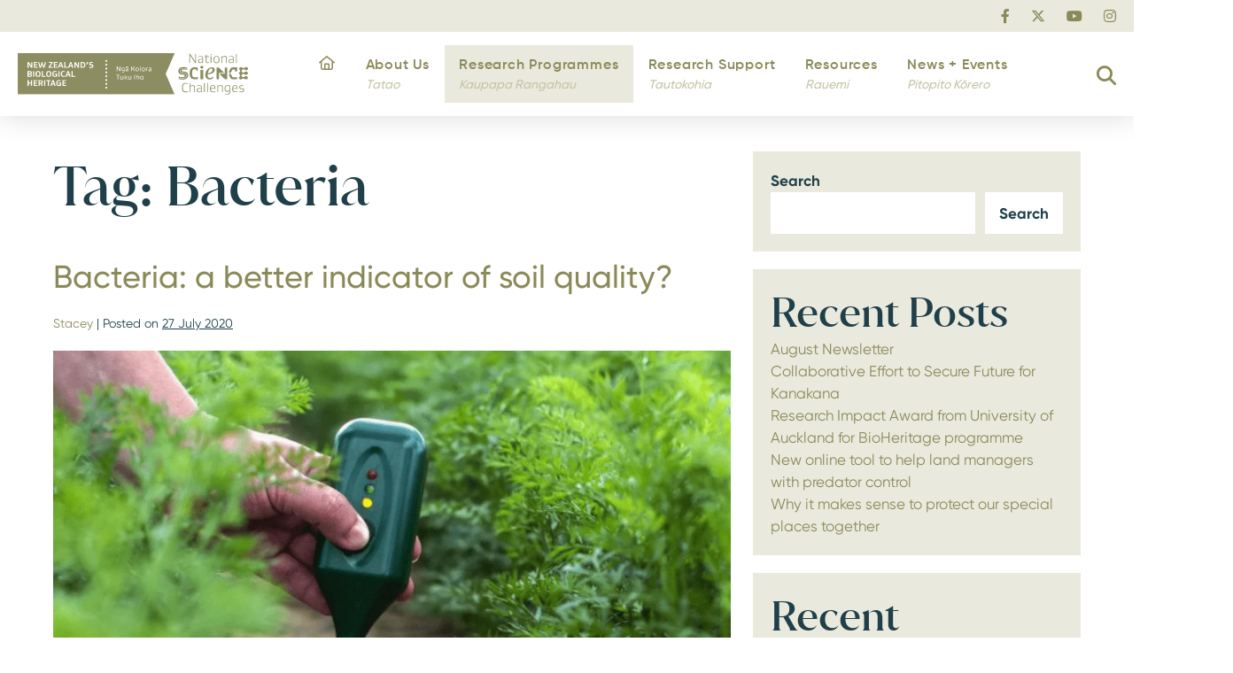

--- FILE ---
content_type: text/html; charset=UTF-8
request_url: https://bioheritage.nz/tag/bacteria/
body_size: 33248
content:
<!DOCTYPE html><html lang="en-NZ"><head><script data-no-optimize="1">var litespeed_docref=sessionStorage.getItem("litespeed_docref");litespeed_docref&&(Object.defineProperty(document,"referrer",{get:function(){return litespeed_docref}}),sessionStorage.removeItem("litespeed_docref"));</script> <meta charset="UTF-8"><meta name="viewport" content="width=device-width, initial-scale=1"><link rel="profile" href="http://gmpg.org/xfn/11"><title>Bacteria  - Biological Heritage NZ</title><style>img:is([sizes="auto" i], [sizes^="auto," i]) { contain-intrinsic-size: 3000px 1500px }</style><meta name="robots" content="index, follow, max-snippet:-1, max-image-preview:large, max-video-preview:-1"><link rel="canonical" href="https://bioheritage.nz/tag/bacteria/"><meta property="og:url" content="https://bioheritage.nz/tag/bacteria/"><meta property="og:site_name" content="Biological Heritage NZ"><meta property="og:locale" content="en_NZ"><meta property="og:type" content="object"><meta property="og:title" content="Bacteria  - Biological Heritage NZ"><meta property="fb:pages" content=""><meta property="fb:admins" content=""><meta property="fb:app_id" content=""><meta name="twitter:card" content="summary"><meta name="twitter:site" content=""><meta name="twitter:creator" content=""><meta name="twitter:title" content="Bacteria  - Biological Heritage NZ"><link rel='dns-prefetch' href='//plausible.io' /><style class="wpbf-google-fonts"></style><style id="litespeed-ccss">.wp-block-group{box-sizing:border-box}.wp-block-latest-posts{box-sizing:border-box}.wp-block-latest-posts.wp-block-latest-posts__list{list-style:none;padding-left:0}.wp-block-latest-posts.wp-block-latest-posts__list li{clear:both}ul{box-sizing:border-box}.wp-block-search__button{margin-left:.625em;word-break:normal}.wp-block-search__inside-wrapper{display:flex;flex:auto;flex-wrap:nowrap;max-width:100%}.wp-block-search__label{width:100%}.wp-block-search__input{border:1px solid #949494;flex-grow:1;margin-left:0;margin-right:0;min-width:3em;padding:8px;text-decoration:unset!important}:root{--wp--preset--font-size--normal:16px;--wp--preset--font-size--huge:42px}.screen-reader-text{clip:rect(1px,1px,1px,1px);word-wrap:normal!important;border:0;-webkit-clip-path:inset(50%);clip-path:inset(50%);height:1px;margin:-1px;overflow:hidden;padding:0;position:absolute;width:1px}.wp-block-search .wp-block-search__label{font-weight:700}.wp-block-search__button{border:1px solid #ccc;padding:.375em .625em}body{--wp--preset--color--black:#000;--wp--preset--color--cyan-bluish-gray:#abb8c3;--wp--preset--color--white:#fff;--wp--preset--color--pale-pink:#f78da7;--wp--preset--color--vivid-red:#cf2e2e;--wp--preset--color--luminous-vivid-orange:#ff6900;--wp--preset--color--luminous-vivid-amber:#fcb900;--wp--preset--color--light-green-cyan:#7bdcb5;--wp--preset--color--vivid-green-cyan:#00d084;--wp--preset--color--pale-cyan-blue:#8ed1fc;--wp--preset--color--vivid-cyan-blue:#0693e3;--wp--preset--color--vivid-purple:#9b51e0;--wp--preset--color--central-palette-1:#fff;--wp--preset--color--central-palette-2:#8a8a59;--wp--preset--color--central-palette-10:#c4c3a6;--wp--preset--color--central-palette-3:#eae9dd;--wp--preset--color--central-palette-9:#f8f7f4;--wp--preset--color--central-palette-4:#b31e28;--wp--preset--color--central-palette-5:#1f404a;--wp--preset--color--central-palette-6:#e37425;--wp--preset--color--central-palette-7:#4e9d8d;--wp--preset--color--central-palette-8:#bbad32;--wp--preset--color--central-palette-11:#ff4e7a;--wp--preset--gradient--vivid-cyan-blue-to-vivid-purple:linear-gradient(135deg,rgba(6,147,227,1) 0%,#9b51e0 100%);--wp--preset--gradient--light-green-cyan-to-vivid-green-cyan:linear-gradient(135deg,#7adcb4 0%,#00d082 100%);--wp--preset--gradient--luminous-vivid-amber-to-luminous-vivid-orange:linear-gradient(135deg,rgba(252,185,0,1) 0%,rgba(255,105,0,1) 100%);--wp--preset--gradient--luminous-vivid-orange-to-vivid-red:linear-gradient(135deg,rgba(255,105,0,1) 0%,#cf2e2e 100%);--wp--preset--gradient--very-light-gray-to-cyan-bluish-gray:linear-gradient(135deg,#eee 0%,#a9b8c3 100%);--wp--preset--gradient--cool-to-warm-spectrum:linear-gradient(135deg,#4aeadc 0%,#9778d1 20%,#cf2aba 40%,#ee2c82 60%,#fb6962 80%,#fef84c 100%);--wp--preset--gradient--blush-light-purple:linear-gradient(135deg,#ffceec 0%,#9896f0 100%);--wp--preset--gradient--blush-bordeaux:linear-gradient(135deg,#fecda5 0%,#fe2d2d 50%,#6b003e 100%);--wp--preset--gradient--luminous-dusk:linear-gradient(135deg,#ffcb70 0%,#c751c0 50%,#4158d0 100%);--wp--preset--gradient--pale-ocean:linear-gradient(135deg,#fff5cb 0%,#b6e3d4 50%,#33a7b5 100%);--wp--preset--gradient--electric-grass:linear-gradient(135deg,#caf880 0%,#71ce7e 100%);--wp--preset--gradient--midnight:linear-gradient(135deg,#020381 0%,#2874fc 100%);--wp--preset--duotone--dark-grayscale:url('#wp-duotone-dark-grayscale');--wp--preset--duotone--grayscale:url('#wp-duotone-grayscale');--wp--preset--duotone--purple-yellow:url('#wp-duotone-purple-yellow');--wp--preset--duotone--blue-red:url('#wp-duotone-blue-red');--wp--preset--duotone--midnight:url('#wp-duotone-midnight');--wp--preset--duotone--magenta-yellow:url('#wp-duotone-magenta-yellow');--wp--preset--duotone--purple-green:url('#wp-duotone-purple-green');--wp--preset--duotone--blue-orange:url('#wp-duotone-blue-orange');--wp--preset--font-size--small:14px;--wp--preset--font-size--medium:20px;--wp--preset--font-size--large:20px;--wp--preset--font-size--x-large:42px;--wp--preset--font-size--tiny:12px;--wp--preset--font-size--regular:16px;--wp--preset--font-size--larger:32px;--wp--preset--font-size--extra:44px;--wp--preset--spacing--20:.44rem;--wp--preset--spacing--30:.67rem;--wp--preset--spacing--40:1rem;--wp--preset--spacing--50:1.5rem;--wp--preset--spacing--60:2.25rem;--wp--preset--spacing--70:3.38rem;--wp--preset--spacing--80:5.06rem;--wp--preset--shadow--natural:6px 6px 9px rgba(0,0,0,.2);--wp--preset--shadow--deep:12px 12px 50px rgba(0,0,0,.4);--wp--preset--shadow--sharp:6px 6px 0px rgba(0,0,0,.2);--wp--preset--shadow--outlined:6px 6px 0px -3px rgba(255,255,255,1),6px 6px rgba(0,0,0,1);--wp--preset--shadow--crisp:6px 6px 0px rgba(0,0,0,1)}body{margin:0;--wp--style--global--content-size:1000px;--wp--style--global--wide-size:1400px}body{--wp--style--block-gap:24px}body .is-layout-flow>*{margin-block-start:0;margin-block-end:0}body .is-layout-flow>*+*{margin-block-start:24px;margin-block-end:0}body{padding-top:0;padding-right:0;padding-bottom:0;padding-left:0}.wp-element-button{background-color:#32373c;border-width:0;color:#fff;font-family:inherit;font-size:inherit;line-height:inherit;padding:calc(.667em + 2px) calc(1.333em + 2px);text-decoration:none}[class^=bio-icon-]{font-family:'bioheritage-icons'!important;speak:never;font-style:normal;font-weight:400;font-variant:normal;text-transform:none;line-height:1;-webkit-font-smoothing:antialiased;-moz-osx-font-smoothing:grayscale}.bio-icon-house:before{content:"\e900"}.bio-icon-magnifying-glass:before{content:"\e901"}.bio-icon-facebook-f:before{content:"\e905"}.bio-icon-twitter:before{content:"\e906"}.bio-icon-youtube:before{content:"\e907"}.bio-icon-instagram:before{content:"\e909"}.fl-builder-content *,.fl-builder-content *:before,.fl-builder-content *:after{-webkit-box-sizing:border-box;-moz-box-sizing:border-box;box-sizing:border-box}.fl-row:before,.fl-row:after,.fl-row-content:before,.fl-row-content:after,.fl-col-group:before,.fl-col-group:after,.fl-col:before,.fl-col:after,.fl-module:before,.fl-module:after,.fl-module-content:before,.fl-module-content:after{display:table;content:" "}.fl-row:after,.fl-row-content:after,.fl-col-group:after,.fl-col:after,.fl-module:after,.fl-module-content:after{clear:both}.fl-row,.fl-row-content{margin-left:auto;margin-right:auto;min-width:0}.fl-row-content-wrap{position:relative}.fl-row-default-height .fl-row-content-wrap{display:-webkit-box;display:-webkit-flex;display:-ms-flexbox;display:flex;min-height:100vh}.fl-row-default-height .fl-row-content-wrap{min-height:0}.fl-row-default-height .fl-row-content{-webkit-box-flex:1 1 auto;-moz-box-flex:1 1 auto;-webkit-flex:1 1 auto;-ms-flex:1 1 auto;flex:1 1 auto}.fl-row-default-height .fl-row-full-width.fl-row-content{max-width:100%;width:100%}.fl-row-default-height.fl-row-align-center .fl-row-content-wrap{align-items:center;justify-content:center;-webkit-align-items:center;-webkit-box-align:center;-webkit-box-pack:center;-webkit-justify-content:center;-ms-flex-align:center;-ms-flex-pack:center}.fl-col{float:left;min-height:1px}.fl-module img{max-width:100%}.fl-icon{display:table-cell;vertical-align:middle}.fl-icon a{text-decoration:none}.fl-icon i{float:right;height:auto;width:auto}.fl-icon i:before{border:none!important;height:auto;width:auto}.fl-photo{line-height:0;position:relative}.fl-photo-align-left{text-align:left}.fl-photo-content{display:inline-block;line-height:0;position:relative;max-width:100%}.fl-photo-img-svg{width:100%}.fl-photo-content img{display:inline;height:auto;max-width:100%}.fl-row-content-wrap{padding-top:20px;padding-right:20px;padding-bottom:20px;padding-left:20px}.fl-module-content{margin-top:20px;margin-right:20px;margin-bottom:20px;margin-left:20px}@media (max-width:810px){.fl-row-content-wrap{background-attachment:scroll!important}.fl-col-group .fl-col:not(.fl-col-small-custom-width){flex-basis:100%}.fl-col{clear:both;float:none;margin-left:auto;margin-right:auto;width:auto!important}.fl-row[data-node] .fl-row-content-wrap{margin:0;padding-left:0;padding-right:0}.fl-col[data-node] .fl-col-content{margin:0;padding-left:0;padding-right:0}}@media (max-width:810px){.fl-photo-content{width:100%}}.pp-list-connector{height:100%;position:absolute;top:33px;z-index:2}.pp-list-item:last-of-type .pp-list-connector{display:none}.fl-node-61564657390e4 .pp-infolist-wrap .layout-1 .pp-list-connector{border-left-color:#000;border-left-style:none;border-left-width:1px}.fl-icon-group .fl-icon{display:inline-block;margin-bottom:10px;margin-top:10px}.pp-advanced-menu a{display:block;text-decoration:none;outline:0}.pp-advanced-menu .pp-has-submenu-container{position:relative}.pp-advanced-menu .pp-menu-toggle{position:absolute;top:50%;right:10px}.pp-advanced-menu .pp-toggle-arrows .pp-menu-toggle:before{content:'';border-color:#333}.fl-node-61562294330d0 .pp-advanced-menu .pp-has-submenu-container a>span{padding-right:38px}.fl-node-61562294330d0 .pp-advanced-menu .menu>li>.pp-has-submenu-container>a{border-style:solid;border-top-width:0;border-bottom-width:0;border-left-width:0;border-right-width:0;border-color:;background-color:;color:#1f404a}.fl-node-61562294330d0 .pp-advanced-menu .menu a{font-weight:700;font-size:15px}.fl-node-61562294330d0 .pp-advanced-menu .menu>li>.pp-has-submenu-container>a{padding-top:3px;padding-right:0;padding-bottom:3px;padding-left:0}@media (max-width:1080px){.fl-node-61562294330d0 .pp-advanced-menu .menu a{font-size:14px}}.fl-node-ont3qs50hzbg>.fl-row-content-wrap{background-color:#eae9dd}.fl-node-ont3qs50hzbg>.fl-row-content-wrap{padding-top:0;padding-bottom:0}@media (max-width:1080px){.fl-node-ont3qs50hzbg.fl-row>.fl-row-content-wrap{padding-right:30px;padding-left:30px}}@media (max-width:810px){.fl-node-ont3qs50hzbg.fl-row>.fl-row-content-wrap{padding-right:20px;padding-left:20px}}.fl-node-8tbr1e576h30{width:100%}.fl-node-ymasgp5qkbzu .fl-icon i,.fl-node-ymasgp5qkbzu .fl-icon i:before{font-size:16px}@media (max-width:1080px){.fl-node-ymasgp5qkbzu .fl-icon i,.fl-node-ymasgp5qkbzu .fl-icon i:before{font-size:15px}}@media (max-width:810px){.fl-node-ymasgp5qkbzu .fl-icon i,.fl-node-ymasgp5qkbzu .fl-icon i:before{font-size:13px}}.fl-node-ymasgp5qkbzu .fl-icon-group{text-align:right}.fl-node-ymasgp5qkbzu .fl-icon+.fl-icon{margin-left:20px}@media (max-width:1080px){.fl-node-ymasgp5qkbzu .fl-icon+.fl-icon{margin-left:12px}}@media (max-width:810px){.fl-node-ymasgp5qkbzu .fl-icon+.fl-icon{margin-left:8px}}.fl-node-ymasgp5qkbzu>.fl-module-content{margin-top:0;margin-right:0;margin-bottom:0;margin-left:0}.fl-node-zueoyi6b0wvd>.fl-row-content-wrap{background-color:#fff;box-shadow:0px 0px 30px 0px rgba(0,0,0,.15)}.fl-node-zueoyi6b0wvd>.fl-row-content-wrap{padding-top:0;padding-bottom:0}.fl-node-su0ilka9qc1x{width:100%}.fl-node-c4oed6tmhr7p .fl-photo{text-align:left}.fl-node-c4oed6tmhr7p .fl-photo-img,.fl-node-c4oed6tmhr7p .fl-photo-content{width:360px}.fl-node-c4oed6tmhr7p>.fl-module-content{margin-top:15px;margin-bottom:15px}@media (max-width:810px){.fl-node-c4oed6tmhr7p.fl-module>.fl-module-content{margin-top:10px;margin-right:15px;margin-bottom:10px;margin-left:15px}}@media (max-width:1080px){.fl-node-z7ikyr0s1fdp.fl-module>.fl-module-content{margin-left:0}}.pp-search-form{display:block}.pp-screen-reader-text{position:absolute;top:-10000em;width:1px;height:1px;margin:-1px;padding:0;overflow:hidden;clip:rect(0,0,0,0);border:0}.pp-search-form input[type=search]{margin:0;border:0;padding:0;display:inline-block;vertical-align:middle;white-space:normal;background:0 0;line-height:1;min-width:0;font-size:15px;-webkit-appearance:none;-moz-appearance:none}.pp-search-form input[type=search]{padding:10px}.pp-search-form__input{flex-basis:100%;color:#555}.pp-search-form__input::-webkit-input-placeholder{color:inherit;font-family:inherit;opacity:.6}.pp-search-form__input:-ms-input-placeholder{color:inherit;font-family:inherit;opacity:.6}.pp-search-form__input::-moz-placeholder{color:inherit;font-family:inherit;opacity:.6}.pp-search-form__input:-moz-placeholder{color:inherit;font-family:inherit;opacity:.6}.pp-search-form__container{display:-webkit-box;display:-webkit-flex;display:-ms-flexbox;display:flex;overflow:hidden;border:0 solid transparent;min-height:50px}.pp-search-form-wrap.pp-search-form--style-full_screen .pp-search-form__container:not(.pp-search-form--lightbox){overflow:hidden;opacity:0;-webkit-transform:scale(0);-ms-transform:scale(0);transform:scale(0)}.pp-search-form-wrap.pp-search-form--style-full_screen .pp-search-form__container{-webkit-box-align:center;-webkit-align-items:center;-ms-flex-align:center;align-items:center;position:fixed;z-index:9998;top:0;left:0;right:0;bottom:0;height:100vh;padding:0 15%;background-color:rgba(0,0,0,.8)}.pp-search-form-wrap.pp-search-form--style-full_screen .pp-search-form input[type=search].pp-search-form__input{font-size:30px;text-align:center;border-style:solid;border-width:0 0 1px;border-color:#fff;line-height:1.5;color:#fff;border-radius:0}.pp-search-form--style-full_screen .pp-search-form__toggle{display:inline-block;vertical-align:middle;color:#333}.pp-search-form--style-full_screen .pp-search-form__toggle i{position:relative;display:block;border:solid 0;width:33px;height:33px;background-color:rgba(0,0,0,.05);border-radius:3px}.pp-search-form--style-full_screen .pp-search-form__toggle i:before{position:absolute;left:50%;top:50%;-webkit-transform:translate(-50%,-50%);-ms-transform:translate(-50%,-50%);transform:translate(-50%,-50%);font-size:.55em}.pp-search-form--lightbox-close{color:#eaeaea;opacity:1;position:absolute;top:30px;right:30px;font-size:25px;line-height:1;padding:5px;z-index:2}.pp-search-form--lightbox-close svg{stroke:#fff;stroke-width:3px;width:30px;height:30px}.fl-node-2x4srojdg0be .pp-search-form-wrap.pp-search-form--style-full_screen .pp-search-form__container{background-color:rgba(138,138,89,.95)}.fl-node-2x4srojdg0be .pp-search-form__input,.fl-node-2x4srojdg0be .pp-search-form-wrap.pp-search-form--style-full_screen input[type=search].pp-search-form__input{color:#fff}.fl-node-2x4srojdg0be .pp-search-form__input::-webkit-input-placeholder{color:#fff}.fl-node-2x4srojdg0be .pp-search-form__input:-ms-input-placeholder{color:#fff}.fl-node-2x4srojdg0be .pp-search-form__input::-moz-placeholder{color:#fff}.fl-node-2x4srojdg0be .pp-search-form__input:-moz-placeholder{color:#fff}.fl-node-2x4srojdg0be .pp-search-form--lightbox-close{color:#fff}.fl-node-2x4srojdg0be .pp-search-form--lightbox-close svg{stroke:#fff}.fl-node-2x4srojdg0be .pp-search-form--style-full_screen .pp-search-form{text-align:right}.fl-node-2x4srojdg0be .pp-search-form__toggle i{--toggle-icon-size:calc(100em/100);font-size:24px;width:24px;height:24px;color:#8a8a59;background-color:rgba(255,255,255,0)}.fl-node-2x4srojdg0be .pp-search-form__toggle i:before{font-size:var(--toggle-icon-size)}.fl-node-2x4srojdg0be .pp-search-form__container{min-height:50px}.fl-node-2x4srojdg0be input[type=search].pp-search-form__input{padding-left:calc(50px/3);padding-right:calc(50px/3)}.fl-node-2x4srojdg0be input[type=search].pp-search-form__input{min-height:30px}@media (max-width:810px){.fl-node-2x4srojdg0be.fl-module>.fl-module-content{margin-top:10px;margin-right:10px;margin-bottom:10px}}.bb-flexbox.fl-col.fl-node-su0ilka9qc1x>.fl-col-content{display:flex;flex-direction:row;flex-wrap:nowrap;column-gap:0;row-gap:0px;justify-content:space-between;-webkit-justify-content:space-between;align-items:center;-webkit-align-items:center;align-content:;-webkit-align-content:}.bb-flexbox.fl-col.fl-node-su0ilka9qc1x>.fl-col-content>.fl-module{flex-grow:0;flex-shrink:1;flex-basis:auto}.fl-builder-content[data-shrink="1"] img{width:auto}.fl-builder-content[data-shrink="1"] img.fl-photo-img{width:auto;height:auto}#mega-menu-wrap-main_menu,#mega-menu-wrap-main_menu #mega-menu-main_menu,#mega-menu-wrap-main_menu #mega-menu-main_menu ul.mega-sub-menu,#mega-menu-wrap-main_menu #mega-menu-main_menu li.mega-menu-item,#mega-menu-wrap-main_menu #mega-menu-main_menu li.mega-menu-row,#mega-menu-wrap-main_menu #mega-menu-main_menu li.mega-menu-column,#mega-menu-wrap-main_menu #mega-menu-main_menu a.mega-menu-link{border-radius:0;box-shadow:none;background:0 0;border:0;bottom:auto;box-sizing:border-box;clip:auto;color:#1f404a;display:block;float:none;font-family:inherit;font-size:15px;height:auto;left:auto;line-height:1.4em;list-style-type:none;margin:0;min-height:auto;max-height:none;min-width:auto;max-width:none;opacity:1;outline:none;overflow:visible;padding:0;position:relative;right:auto;text-align:left;text-decoration:none;text-indent:0;text-transform:none;transform:none;top:auto;vertical-align:baseline;visibility:inherit;width:auto;word-wrap:break-word;white-space:normal}#mega-menu-wrap-main_menu:before,#mega-menu-wrap-main_menu #mega-menu-main_menu:before,#mega-menu-wrap-main_menu #mega-menu-main_menu ul.mega-sub-menu:before,#mega-menu-wrap-main_menu #mega-menu-main_menu li.mega-menu-item:before,#mega-menu-wrap-main_menu #mega-menu-main_menu li.mega-menu-row:before,#mega-menu-wrap-main_menu #mega-menu-main_menu li.mega-menu-column:before,#mega-menu-wrap-main_menu #mega-menu-main_menu a.mega-menu-link:before,#mega-menu-wrap-main_menu:after,#mega-menu-wrap-main_menu #mega-menu-main_menu:after,#mega-menu-wrap-main_menu #mega-menu-main_menu ul.mega-sub-menu:after,#mega-menu-wrap-main_menu #mega-menu-main_menu li.mega-menu-item:after,#mega-menu-wrap-main_menu #mega-menu-main_menu li.mega-menu-row:after,#mega-menu-wrap-main_menu #mega-menu-main_menu li.mega-menu-column:after,#mega-menu-wrap-main_menu #mega-menu-main_menu a.mega-menu-link:after{display:none}#mega-menu-wrap-main_menu{border-radius:0}@media only screen and (min-width:1024px){#mega-menu-wrap-main_menu{background:rgba(0,0,0,0)}}#mega-menu-wrap-main_menu #mega-menu-main_menu{visibility:visible;text-align:center;padding:0}#mega-menu-wrap-main_menu #mega-menu-main_menu a.mega-menu-link{display:inline}#mega-menu-wrap-main_menu #mega-menu-main_menu a.mega-menu-link .mega-description-group{vertical-align:middle;display:inline-block}#mega-menu-wrap-main_menu #mega-menu-main_menu a.mega-menu-link .mega-description-group .mega-menu-title,#mega-menu-wrap-main_menu #mega-menu-main_menu a.mega-menu-link .mega-description-group .mega-menu-description{line-height:1.5;display:block}#mega-menu-wrap-main_menu #mega-menu-main_menu a.mega-menu-link .mega-description-group .mega-menu-description{font-style:italic;font-size:.8em;text-transform:none;font-weight:400}#mega-menu-wrap-main_menu #mega-menu-main_menu p{margin-bottom:10px}#mega-menu-wrap-main_menu #mega-menu-main_menu li.mega-menu-item>ul.mega-sub-menu{display:block;visibility:hidden;opacity:1}@media only screen and (max-width:1023px){#mega-menu-wrap-main_menu #mega-menu-main_menu li.mega-menu-item>ul.mega-sub-menu{display:none;visibility:visible;opacity:1}}@media only screen and (min-width:1024px){#mega-menu-wrap-main_menu #mega-menu-main_menu[data-effect=fade_up] li.mega-menu-item.mega-menu-megamenu>ul.mega-sub-menu,#mega-menu-wrap-main_menu #mega-menu-main_menu[data-effect=fade_up] li.mega-menu-item.mega-menu-flyout ul.mega-sub-menu{opacity:0;transform:translate(0,10px)}}#mega-menu-wrap-main_menu #mega-menu-main_menu li.mega-menu-item.mega-menu-megamenu ul.mega-sub-menu ul.mega-sub-menu{visibility:inherit;opacity:1;display:block}#mega-menu-wrap-main_menu #mega-menu-main_menu li.mega-menu-item a.mega-menu-link:before{display:inline-block;font:inherit;font-family:dashicons;position:static;margin:0 6px 0 0;vertical-align:top;-webkit-font-smoothing:antialiased;-moz-osx-font-smoothing:grayscale;color:inherit;background:0 0;height:auto;width:auto;top:auto}@media only screen and (min-width:1024px){#mega-menu-wrap-main_menu #mega-menu-main_menu>li.mega-menu-megamenu.mega-menu-item{position:static}}#mega-menu-wrap-main_menu #mega-menu-main_menu>li.mega-menu-item{margin:0;display:inline-block;height:auto;vertical-align:middle}#mega-menu-wrap-main_menu #mega-menu-main_menu>li.mega-menu-item>a.mega-menu-link{line-height:100%;height:100%;padding:30px 20px;vertical-align:baseline;width:auto;display:block;color:#8a8a59;text-transform:none;text-decoration:none;text-align:left;background:rgba(0,0,0,0);border:0;border-radius:0;font-family:inherit;font-size:17px;font-weight:400;outline:none}@media only screen and (max-width:1023px){#mega-menu-wrap-main_menu #mega-menu-main_menu>li.mega-menu-item{display:list-item;margin:0;clear:both;border:0}#mega-menu-wrap-main_menu #mega-menu-main_menu>li.mega-menu-item>a.mega-menu-link{border-radius:0;border:0;margin:0;line-height:60px;height:60px;padding:0 10px;background:0 0;text-align:left;color:#8a8a59;font-size:17px}}#mega-menu-wrap-main_menu #mega-menu-main_menu li.mega-menu-megamenu>ul.mega-sub-menu>li.mega-menu-row{width:100%;float:left}#mega-menu-wrap-main_menu #mega-menu-main_menu li.mega-menu-megamenu>ul.mega-sub-menu>li.mega-menu-row .mega-menu-column{float:left;min-height:1px}@media only screen and (min-width:1024px){#mega-menu-wrap-main_menu #mega-menu-main_menu li.mega-menu-megamenu>ul.mega-sub-menu>li.mega-menu-row>ul.mega-sub-menu>li.mega-menu-columns-1-of-1{width:100%}}@media only screen and (max-width:1023px){#mega-menu-wrap-main_menu #mega-menu-main_menu li.mega-menu-megamenu>ul.mega-sub-menu>li.mega-menu-row>ul.mega-sub-menu>li.mega-menu-column{width:100%;clear:both}}#mega-menu-wrap-main_menu #mega-menu-main_menu li.mega-menu-megamenu>ul.mega-sub-menu>li.mega-menu-row .mega-menu-column>ul.mega-sub-menu>li.mega-menu-item{padding:0;width:100%}#mega-menu-wrap-main_menu #mega-menu-main_menu>li.mega-menu-megamenu>ul.mega-sub-menu{z-index:999;border-radius:0;background:#fff;border:0;padding:0;position:absolute;width:100%;max-width:none;left:0;box-shadow:0px 5px 30px 0px rgba(0,0,0,.2)}@media only screen and (max-width:1023px){#mega-menu-wrap-main_menu #mega-menu-main_menu>li.mega-menu-megamenu>ul.mega-sub-menu{float:left;position:static;width:100%}}@media only screen and (min-width:1024px){#mega-menu-wrap-main_menu #mega-menu-main_menu>li.mega-menu-megamenu>ul.mega-sub-menu li.mega-menu-columns-1-of-1{width:100%}#mega-menu-wrap-main_menu #mega-menu-main_menu>li.mega-menu-megamenu>ul.mega-sub-menu li.mega-menu-columns-1-of-6{width:16.66667%}}#mega-menu-wrap-main_menu #mega-menu-main_menu>li.mega-menu-megamenu>ul.mega-sub-menu .mega-description-group .mega-menu-description{margin:5px 0}#mega-menu-wrap-main_menu #mega-menu-main_menu>li.mega-menu-megamenu>ul.mega-sub-menu>li.mega-menu-item ul.mega-sub-menu{clear:both}#mega-menu-wrap-main_menu #mega-menu-main_menu>li.mega-menu-megamenu>ul.mega-sub-menu>li.mega-menu-item,#mega-menu-wrap-main_menu #mega-menu-main_menu>li.mega-menu-megamenu>ul.mega-sub-menu li.mega-menu-column>ul.mega-sub-menu>li.mega-menu-item{color:#1f404a;font-family:inherit;font-size:15px;display:block;float:left;clear:none;padding:0;vertical-align:top}#mega-menu-wrap-main_menu #mega-menu-main_menu>li.mega-menu-megamenu>ul.mega-sub-menu>li.mega-menu-item>a.mega-menu-link{color:#1f404a;font-family:inherit;font-size:26px;text-transform:none;text-decoration:none;font-weight:400;text-align:left;margin:0 0 30px;padding:0;vertical-align:top;display:block;border:0}@media only screen and (max-width:1023px){#mega-menu-wrap-main_menu #mega-menu-main_menu>li.mega-menu-megamenu>ul.mega-sub-menu{border:0;padding:10px;border-radius:0}#mega-menu-wrap-main_menu #mega-menu-main_menu>li.mega-menu-megamenu>ul.mega-sub-menu>li.mega-menu-item{width:100%;clear:both}}#mega-menu-wrap-main_menu #mega-menu-main_menu>li.mega-menu-flyout ul.mega-sub-menu{z-index:999;position:absolute;width:250px;max-width:none;padding:0;border:0;background:#fff;border-radius:0;box-shadow:0px 5px 30px 0px rgba(0,0,0,.2)}@media only screen and (max-width:1023px){#mega-menu-wrap-main_menu #mega-menu-main_menu>li.mega-menu-flyout ul.mega-sub-menu{float:left;position:static;width:100%;padding:0;border:0;border-radius:0}}#mega-menu-wrap-main_menu #mega-menu-main_menu>li.mega-menu-flyout ul.mega-sub-menu li.mega-menu-item{border-bottom:1px solid #eae9dd}#mega-menu-wrap-main_menu #mega-menu-main_menu>li.mega-menu-flyout ul.mega-sub-menu li.mega-menu-item:last-child{border-bottom:0;box-shadow:none}@media only screen and (max-width:1023px){#mega-menu-wrap-main_menu #mega-menu-main_menu>li.mega-menu-flyout ul.mega-sub-menu li.mega-menu-item{clear:both}}#mega-menu-wrap-main_menu #mega-menu-main_menu>li.mega-menu-flyout ul.mega-sub-menu li.mega-menu-item a.mega-menu-link{display:block;background:rgba(0,0,0,0);color:#1f404a;font-family:inherit;font-size:15px;font-weight:400;padding:12px 25px;line-height:1.5em;text-decoration:none;text-transform:none;vertical-align:baseline}#mega-menu-wrap-main_menu #mega-menu-main_menu>li.mega-menu-flyout ul.mega-sub-menu li.mega-menu-item:first-child>a.mega-menu-link{border-top-left-radius:0;border-top-right-radius:0}@media only screen and (max-width:1023px){#mega-menu-wrap-main_menu #mega-menu-main_menu>li.mega-menu-flyout ul.mega-sub-menu li.mega-menu-item:first-child>a.mega-menu-link{border-top-left-radius:0;border-top-right-radius:0}}#mega-menu-wrap-main_menu #mega-menu-main_menu>li.mega-menu-flyout ul.mega-sub-menu li.mega-menu-item:last-child>a.mega-menu-link{border-bottom-right-radius:0;border-bottom-left-radius:0}@media only screen and (max-width:1023px){#mega-menu-wrap-main_menu #mega-menu-main_menu>li.mega-menu-flyout ul.mega-sub-menu li.mega-menu-item:last-child>a.mega-menu-link{border-bottom-right-radius:0;border-bottom-left-radius:0}}#mega-menu-wrap-main_menu #mega-menu-main_menu>li.mega-menu-flyout ul.mega-sub-menu li.mega-menu-item ul.mega-sub-menu{position:absolute;left:100%;top:0}@media only screen and (max-width:1023px){#mega-menu-wrap-main_menu #mega-menu-main_menu>li.mega-menu-flyout ul.mega-sub-menu li.mega-menu-item ul.mega-sub-menu{position:static;left:0;width:100%}#mega-menu-wrap-main_menu #mega-menu-main_menu>li.mega-menu-flyout ul.mega-sub-menu li.mega-menu-item ul.mega-sub-menu a.mega-menu-link{padding-left:20px}}#mega-menu-wrap-main_menu #mega-menu-main_menu li.mega-menu-item-has-children>a.mega-menu-link>span.mega-indicator{display:inline-block;width:auto;background:0 0;position:relative;left:auto;min-width:auto;font-size:inherit;padding:0;margin:0 0 0 6px;height:auto;line-height:inherit;color:inherit}#mega-menu-wrap-main_menu #mega-menu-main_menu li.mega-menu-item-has-children>a.mega-menu-link>span.mega-indicator:after{content:'\f140';font-family:dashicons;font-weight:400;display:inline-block;margin:0;vertical-align:top;-webkit-font-smoothing:antialiased;-moz-osx-font-smoothing:grayscale;transform:rotate(0);color:inherit;position:relative;background:0 0;height:auto;width:auto;right:auto;line-height:inherit}#mega-menu-wrap-main_menu #mega-menu-main_menu li.mega-menu-item-has-children li.mega-menu-item-has-children>a.mega-menu-link>span.mega-indicator{float:right}@media only screen and (max-width:1023px){#mega-menu-wrap-main_menu #mega-menu-main_menu li.mega-menu-item-has-children>a.mega-menu-link>span.mega-indicator{float:right}}#mega-menu-wrap-main_menu #mega-menu-main_menu li.mega-menu-item-has-children.mega-hide-arrow>a.mega-menu-link>span.mega-indicator{display:none}@media only screen and (min-width:1024px){#mega-menu-wrap-main_menu #mega-menu-main_menu li.mega-menu-flyout li.mega-menu-item a.mega-menu-link>span.mega-indicator:after{content:'\f139'}}@media only screen and (max-width:1023px){#mega-menu-wrap-main_menu:after{content:"";display:table;clear:both}}#mega-menu-wrap-main_menu .mega-menu-toggle{display:none;z-index:1;background:#fff;border-radius:0;line-height:auto;height:auto;text-align:left;outline:none;white-space:nowrap}@media only screen and (max-width:1023px){#mega-menu-wrap-main_menu .mega-menu-toggle{display:-webkit-box;display:-ms-flexbox;display:-webkit-flex;display:flex}}#mega-menu-wrap-main_menu .mega-menu-toggle .mega-toggle-blocks-left,#mega-menu-wrap-main_menu .mega-menu-toggle .mega-toggle-blocks-center,#mega-menu-wrap-main_menu .mega-menu-toggle .mega-toggle-blocks-right{display:-webkit-box;display:-ms-flexbox;display:-webkit-flex;display:flex;-ms-flex-preferred-size:33.33%;-webkit-flex-basis:33.33%;flex-basis:33.33%}#mega-menu-wrap-main_menu .mega-menu-toggle .mega-toggle-blocks-left{-webkit-box-flex:1;-ms-flex:1;-webkit-flex:1;flex:1;-webkit-box-pack:start;-ms-flex-pack:start;-webkit-justify-content:flex-start;justify-content:flex-start}#mega-menu-wrap-main_menu .mega-menu-toggle .mega-toggle-blocks-center{-webkit-box-pack:center;-ms-flex-pack:center;-webkit-justify-content:center;justify-content:center}#mega-menu-wrap-main_menu .mega-menu-toggle .mega-toggle-blocks-right{-webkit-box-flex:1;-ms-flex:1;-webkit-flex:1;flex:1;-webkit-box-pack:end;-ms-flex-pack:end;-webkit-justify-content:flex-end;justify-content:flex-end}#mega-menu-wrap-main_menu .mega-menu-toggle .mega-toggle-blocks-right .mega-toggle-block{margin-right:6px}#mega-menu-wrap-main_menu .mega-menu-toggle .mega-toggle-blocks-right .mega-toggle-block:only-child{margin-left:6px}#mega-menu-wrap-main_menu .mega-menu-toggle .mega-toggle-block{display:-webkit-box;display:-ms-flexbox;display:-webkit-flex;display:flex;height:100%;outline:0;-webkit-align-self:center;-ms-flex-item-align:center;align-self:center;-ms-flex-negative:0;-webkit-flex-shrink:0;flex-shrink:0}@media only screen and (max-width:1023px){#mega-menu-wrap-main_menu .mega-menu-toggle+#mega-menu-main_menu{background:#eae9dd;padding:25px 0;display:none;position:absolute;width:100%;z-index:9999999}}#mega-menu-wrap-main_menu .mega-menu-toggle .mega-toggle-block-0 .mega-toggle-animated{padding:0;display:-webkit-box;display:-ms-flexbox;display:-webkit-flex;display:flex;font:inherit;color:inherit;text-transform:none;background-color:transparent;border:0;margin:0;overflow:visible;transform:scale(.8);align-self:center;outline:0;background:0 0}#mega-menu-wrap-main_menu .mega-menu-toggle .mega-toggle-block-0 .mega-toggle-animated-box{width:40px;height:24px;display:inline-block;position:relative;outline:0}#mega-menu-wrap-main_menu .mega-menu-toggle .mega-toggle-block-0 .mega-toggle-animated-inner{display:block;top:50%;margin-top:-2px}#mega-menu-wrap-main_menu .mega-menu-toggle .mega-toggle-block-0 .mega-toggle-animated-inner,#mega-menu-wrap-main_menu .mega-menu-toggle .mega-toggle-block-0 .mega-toggle-animated-inner:before,#mega-menu-wrap-main_menu .mega-menu-toggle .mega-toggle-block-0 .mega-toggle-animated-inner:after{width:40px;height:4px;background-color:#ddd;border-radius:4px;position:absolute}#mega-menu-wrap-main_menu .mega-menu-toggle .mega-toggle-block-0 .mega-toggle-animated-inner:before,#mega-menu-wrap-main_menu .mega-menu-toggle .mega-toggle-block-0 .mega-toggle-animated-inner:after{content:"";display:block}#mega-menu-wrap-main_menu .mega-menu-toggle .mega-toggle-block-0 .mega-toggle-animated-inner:before{top:-10px}#mega-menu-wrap-main_menu .mega-menu-toggle .mega-toggle-block-0 .mega-toggle-animated-inner:after{bottom:-10px}#mega-menu-wrap-main_menu .mega-menu-toggle .mega-toggle-block-0 .mega-toggle-animated-slider .mega-toggle-animated-inner{top:2px}#mega-menu-wrap-main_menu .mega-menu-toggle .mega-toggle-block-0 .mega-toggle-animated-slider .mega-toggle-animated-inner:before{top:10px}#mega-menu-wrap-main_menu .mega-menu-toggle .mega-toggle-block-0 .mega-toggle-animated-slider .mega-toggle-animated-inner:after{top:20px}#mega-menu-wrap-main_menu #mega-menu-main_menu li#mega-menu-item-21982.mega-menu-megamenu>ul.mega-sub-menu{background:#eae9dd}#mega-menu-wrap-main_menu #mega-menu-main_menu li#mega-menu-item-21982>a.mega-menu-link{color:#e37425}#mega-menu-wrap-main_menu #mega-menu-main_menu li#mega-menu-item-21981.mega-menu-megamenu>ul.mega-sub-menu{background:#eae9dd}#mega-menu-wrap-main_menu #mega-menu-main_menu li#mega-menu-item-21981>a.mega-menu-link{color:#4e9d8d}#mega-menu-wrap-main_menu #mega-menu-main_menu li#mega-menu-item-21983.mega-menu-megamenu>ul.mega-sub-menu{background:#eae9dd}#mega-menu-wrap-main_menu #mega-menu-main_menu li#mega-menu-item-21983>a.mega-menu-link{color:#cbbb5b}#mega-menu-wrap-main_menu #mega-menu-main_menu>li.mega-menu-tabbed>ul.mega-sub-menu{padding:0}@media only screen and (min-width:1024px){#mega-menu-wrap-main_menu #mega-menu-main_menu[data-effect=fade_up] li.mega-menu-item.mega-menu-tabbed>ul.mega-sub-menu>li.mega-menu-item:not(.mega-disable-transition)>ul.mega-sub-menu{opacity:1;transform:translate(0,0)}#mega-menu-wrap-main_menu #mega-menu-main_menu[data-effect=fade_up] li.mega-menu-item.mega-menu-tabbed>ul.mega-sub-menu>li.mega-menu-item:not(.mega-disable-transition)>ul.mega-sub-menu>li{opacity:0;transform:translate(0,10px)}}#mega-menu-wrap-main_menu #mega-menu-main_menu>li.mega-menu-tabbed>ul.mega-sub-menu>li.mega-menu-item{width:100%;padding:0;position:static}#mega-menu-wrap-main_menu #mega-menu-main_menu>li.mega-menu-tabbed>ul.mega-sub-menu>li.mega-menu-item>a.mega-menu-link{width:30%;float:left;background:rgba(0,0,0,0);color:#8a8a59;font-family:inherit;font-size:24px;font-weight:700;padding:20px 50px 20px 70px;line-height:35px;text-decoration:none;text-transform:uppercase;vertical-align:baseline;margin:0;border:0}@media only screen and (min-width:1024px){#mega-menu-wrap-main_menu #mega-menu-main_menu>li.mega-menu-tabbed>ul.mega-sub-menu>li.mega-menu-item.mega-menu-item-has-children>a.mega-menu-link>.mega-indicator:after{content:'\f139'}}#mega-menu-wrap-main_menu #mega-menu-main_menu>li.mega-menu-tabbed>ul.mega-sub-menu>li.mega-menu-item>ul.mega-sub-menu{width:70%;float:left;clear:none;position:absolute;top:0;left:30%;visibility:hidden;border-left:1px solid rgba(0,0,0,0);padding:0;min-height:100%}@media only screen and (max-width:1023px){#mega-menu-wrap-main_menu #mega-menu-main_menu li.mega-menu-item.mega-menu-megamenu.mega-menu-tabbed ul.mega-sub-menu ul.mega-sub-menu{display:none}#mega-menu-wrap-main_menu #mega-menu-main_menu li.mega-menu-item.mega-menu-megamenu.mega-menu-tabbed ul.mega-sub-menu ul.mega-sub-menu ul.mega-sub-menu{display:block}#mega-menu-wrap-main_menu #mega-menu-main_menu>li.mega-menu-tabbed>ul.mega-sub-menu{padding:0}#mega-menu-wrap-main_menu #mega-menu-main_menu>li.mega-menu-tabbed>ul.mega-sub-menu>li.mega-menu-item{width:100%;padding:0;position:static}#mega-menu-wrap-main_menu #mega-menu-main_menu>li.mega-menu-tabbed>ul.mega-sub-menu>li.mega-menu-item>a.mega-menu-link{width:100%;float:left;background:rgba(0,0,0,0);color:#1f404a;font-family:inherit;font-size:15px;font-weight:400;padding:12px 25px;line-height:1.5em;text-decoration:none;text-transform:none}#mega-menu-wrap-main_menu #mega-menu-main_menu>li.mega-menu-tabbed>ul.mega-sub-menu>li.mega-menu-item.mega-menu-item-has-children>a.mega-menu-link>span.mega-indicator:after{content:'\f140'}#mega-menu-wrap-main_menu #mega-menu-main_menu>li.mega-menu-tabbed>ul.mega-sub-menu>li.mega-menu-item>ul.mega-sub-menu{width:100%;position:relative;top:0;left:auto;border-left:0;padding:10px}}#mega-menu-wrap-main_menu{clear:both}#mega-menu-wrap-mobile_menu,#mega-menu-wrap-mobile_menu #mega-menu-mobile_menu,#mega-menu-wrap-mobile_menu #mega-menu-mobile_menu ul.mega-sub-menu,#mega-menu-wrap-mobile_menu #mega-menu-mobile_menu li.mega-menu-item,#mega-menu-wrap-mobile_menu #mega-menu-mobile_menu a.mega-menu-link{border-radius:0;box-shadow:none;background:0 0;border:0;bottom:auto;box-sizing:border-box;clip:auto;color:#8a8a59;display:block;float:none;font-family:inherit;font-size:16px;height:auto;left:auto;line-height:1.4em;list-style-type:none;margin:0;min-height:auto;max-height:none;min-width:auto;max-width:none;opacity:1;outline:none;overflow:visible;padding:0;position:relative;right:auto;text-align:left;text-decoration:none;text-indent:0;text-transform:none;transform:none;top:auto;vertical-align:baseline;visibility:inherit;width:auto;word-wrap:break-word;white-space:normal}#mega-menu-wrap-mobile_menu:before,#mega-menu-wrap-mobile_menu #mega-menu-mobile_menu:before,#mega-menu-wrap-mobile_menu #mega-menu-mobile_menu ul.mega-sub-menu:before,#mega-menu-wrap-mobile_menu #mega-menu-mobile_menu li.mega-menu-item:before,#mega-menu-wrap-mobile_menu #mega-menu-mobile_menu a.mega-menu-link:before,#mega-menu-wrap-mobile_menu:after,#mega-menu-wrap-mobile_menu #mega-menu-mobile_menu:after,#mega-menu-wrap-mobile_menu #mega-menu-mobile_menu ul.mega-sub-menu:after,#mega-menu-wrap-mobile_menu #mega-menu-mobile_menu li.mega-menu-item:after,#mega-menu-wrap-mobile_menu #mega-menu-mobile_menu a.mega-menu-link:after{display:none}#mega-menu-wrap-mobile_menu{border-radius:0}@media only screen and (min-width:1224px){#mega-menu-wrap-mobile_menu{background:rgba(0,0,0,0)}}#mega-menu-wrap-mobile_menu #mega-menu-mobile_menu{visibility:visible;text-align:left;padding:0}#mega-menu-wrap-mobile_menu #mega-menu-mobile_menu a.mega-menu-link{display:inline}#mega-menu-wrap-mobile_menu #mega-menu-mobile_menu a.mega-menu-link .mega-description-group{vertical-align:middle;display:inline-block}#mega-menu-wrap-mobile_menu #mega-menu-mobile_menu a.mega-menu-link .mega-description-group .mega-menu-title,#mega-menu-wrap-mobile_menu #mega-menu-mobile_menu a.mega-menu-link .mega-description-group .mega-menu-description{line-height:1.5;display:block}#mega-menu-wrap-mobile_menu #mega-menu-mobile_menu a.mega-menu-link .mega-description-group .mega-menu-description{font-style:italic;font-size:.8em;text-transform:none;font-weight:400}#mega-menu-wrap-mobile_menu #mega-menu-mobile_menu li.mega-menu-item>ul.mega-sub-menu{display:block;visibility:hidden;opacity:1}@media only screen and (max-width:1223px){#mega-menu-wrap-mobile_menu #mega-menu-mobile_menu li.mega-menu-item>ul.mega-sub-menu{display:none;visibility:visible;opacity:1}}@media only screen and (min-width:1224px){#mega-menu-wrap-mobile_menu #mega-menu-mobile_menu[data-effect=fade_up] li.mega-menu-item.mega-menu-flyout ul.mega-sub-menu{opacity:0;transform:translate(0,10px)}}#mega-menu-wrap-mobile_menu #mega-menu-mobile_menu li.mega-menu-item a.mega-menu-link:before{display:inline-block;font:inherit;font-family:dashicons;position:static;margin:0 6px 0 0;vertical-align:top;-webkit-font-smoothing:antialiased;-moz-osx-font-smoothing:grayscale;color:inherit;background:0 0;height:auto;width:auto;top:auto}#mega-menu-wrap-mobile_menu #mega-menu-mobile_menu>li.mega-menu-item{margin:0;display:inline-block;height:auto;vertical-align:middle}@media only screen and (min-width:1224px){#mega-menu-wrap-mobile_menu #mega-menu-mobile_menu>li.mega-menu-item{border-left:1px solid rgba(212,211,189,.5);box-shadow:inset 1px 0 0 0 rgba(255,255,255,0)}#mega-menu-wrap-mobile_menu #mega-menu-mobile_menu>li.mega-menu-item:first-of-type{border-left:0;box-shadow:none}}#mega-menu-wrap-mobile_menu #mega-menu-mobile_menu>li.mega-menu-item>a.mega-menu-link{line-height:100%;height:100%;padding:0;vertical-align:baseline;width:auto;display:block;color:#8a8a59;text-transform:none;text-decoration:none;text-align:left;background:rgba(0,0,0,0);border:0;border-radius:0;font-family:inherit;font-size:17px;font-weight:400;outline:none}@media only screen and (max-width:1223px){#mega-menu-wrap-mobile_menu #mega-menu-mobile_menu>li.mega-menu-item{display:list-item;margin:0;clear:both;border:0}#mega-menu-wrap-mobile_menu #mega-menu-mobile_menu>li.mega-menu-item>a.mega-menu-link{border-radius:0;border:0;margin:0;line-height:auto;height:auto;padding:0 10px;background:0 0;text-align:left;color:#1f404a;font-size:17px}}#mega-menu-wrap-mobile_menu #mega-menu-mobile_menu>li.mega-menu-flyout ul.mega-sub-menu{z-index:999;position:absolute;width:auto;max-width:none;padding:0 15px;border:0;background:#f8f7f4;border-radius:0}@media only screen and (max-width:1223px){#mega-menu-wrap-mobile_menu #mega-menu-mobile_menu>li.mega-menu-flyout ul.mega-sub-menu{float:left;position:static;width:100%;padding:0;border:0;border-radius:0}}@media only screen and (min-width:1224px){#mega-menu-wrap-mobile_menu #mega-menu-mobile_menu>li.mega-menu-flyout ul.mega-sub-menu li.mega-menu-item>a.mega-menu-link{white-space:nowrap;min-width:150px}#mega-menu-wrap-mobile_menu #mega-menu-mobile_menu>li.mega-menu-flyout ul.mega-sub-menu li.mega-menu-item.mega-has-description>a.mega-menu-link{white-space:normal}#mega-menu-wrap-mobile_menu #mega-menu-mobile_menu>li.mega-menu-flyout ul.mega-sub-menu li.mega-menu-item.mega-has-description>a.mega-menu-link>.mega-description-group>.mega-menu-title{white-space:nowrap}}@media only screen and (max-width:1223px){#mega-menu-wrap-mobile_menu #mega-menu-mobile_menu>li.mega-menu-flyout ul.mega-sub-menu li.mega-menu-item{clear:both}}#mega-menu-wrap-mobile_menu #mega-menu-mobile_menu>li.mega-menu-flyout ul.mega-sub-menu li.mega-menu-item a.mega-menu-link{display:block;background:rgba(0,0,0,0);color:#1f404a;font-family:inherit;font-size:15px;font-weight:400;padding:3px 20px 3px 40px;line-height:30px;text-decoration:none;text-transform:none;vertical-align:baseline}#mega-menu-wrap-mobile_menu #mega-menu-mobile_menu>li.mega-menu-flyout ul.mega-sub-menu li.mega-menu-item:first-child>a.mega-menu-link{border-top-left-radius:0;border-top-right-radius:0}@media only screen and (max-width:1223px){#mega-menu-wrap-mobile_menu #mega-menu-mobile_menu>li.mega-menu-flyout ul.mega-sub-menu li.mega-menu-item:first-child>a.mega-menu-link{border-top-left-radius:0;border-top-right-radius:0}}#mega-menu-wrap-mobile_menu #mega-menu-mobile_menu>li.mega-menu-flyout ul.mega-sub-menu li.mega-menu-item:last-child>a.mega-menu-link{border-bottom-right-radius:0;border-bottom-left-radius:0}@media only screen and (max-width:1223px){#mega-menu-wrap-mobile_menu #mega-menu-mobile_menu>li.mega-menu-flyout ul.mega-sub-menu li.mega-menu-item:last-child>a.mega-menu-link{border-bottom-right-radius:0;border-bottom-left-radius:0}}#mega-menu-wrap-mobile_menu #mega-menu-mobile_menu li.mega-menu-item-has-children>a.mega-menu-link>span.mega-indicator{display:inline-block;width:auto;background:0 0;position:relative;left:auto;min-width:auto;font-size:inherit;padding:0;margin:0 0 0 6px;height:auto;line-height:inherit;color:inherit}#mega-menu-wrap-mobile_menu #mega-menu-mobile_menu li.mega-menu-item-has-children>a.mega-menu-link>span.mega-indicator:after{content:'\f347';font-family:dashicons;font-weight:400;display:inline-block;margin:0;vertical-align:top;-webkit-font-smoothing:antialiased;-moz-osx-font-smoothing:grayscale;transform:rotate(0);color:inherit;position:relative;background:0 0;height:auto;width:auto;right:auto;line-height:inherit}@media only screen and (max-width:1223px){#mega-menu-wrap-mobile_menu #mega-menu-mobile_menu li.mega-menu-item-has-children>a.mega-menu-link>span.mega-indicator{float:right}}@media only screen and (max-width:1223px){#mega-menu-wrap-mobile_menu:after{content:"";display:table;clear:both}}#mega-menu-wrap-mobile_menu .mega-menu-toggle{display:none;z-index:1;background:#fff;border-radius:0;line-height:auto;height:auto;text-align:left;outline:none;white-space:nowrap}@media only screen and (max-width:1223px){#mega-menu-wrap-mobile_menu .mega-menu-toggle{display:-webkit-box;display:-ms-flexbox;display:-webkit-flex;display:flex}}#mega-menu-wrap-mobile_menu .mega-menu-toggle .mega-toggle-blocks-left,#mega-menu-wrap-mobile_menu .mega-menu-toggle .mega-toggle-blocks-center,#mega-menu-wrap-mobile_menu .mega-menu-toggle .mega-toggle-blocks-right{display:-webkit-box;display:-ms-flexbox;display:-webkit-flex;display:flex;-ms-flex-preferred-size:33.33%;-webkit-flex-basis:33.33%;flex-basis:33.33%}#mega-menu-wrap-mobile_menu .mega-menu-toggle .mega-toggle-blocks-left{-webkit-box-flex:1;-ms-flex:1;-webkit-flex:1;flex:1;-webkit-box-pack:start;-ms-flex-pack:start;-webkit-justify-content:flex-start;justify-content:flex-start}#mega-menu-wrap-mobile_menu .mega-menu-toggle .mega-toggle-blocks-center{-webkit-box-pack:center;-ms-flex-pack:center;-webkit-justify-content:center;justify-content:center}#mega-menu-wrap-mobile_menu .mega-menu-toggle .mega-toggle-blocks-right{-webkit-box-flex:1;-ms-flex:1;-webkit-flex:1;flex:1;-webkit-box-pack:end;-ms-flex-pack:end;-webkit-justify-content:flex-end;justify-content:flex-end}#mega-menu-wrap-mobile_menu .mega-menu-toggle .mega-toggle-blocks-right .mega-toggle-block{margin-right:6px}#mega-menu-wrap-mobile_menu .mega-menu-toggle .mega-toggle-blocks-right .mega-toggle-block:only-child{margin-left:6px}#mega-menu-wrap-mobile_menu .mega-menu-toggle .mega-toggle-block{display:-webkit-box;display:-ms-flexbox;display:-webkit-flex;display:flex;height:100%;outline:0;-webkit-align-self:center;-ms-flex-item-align:center;align-self:center;-ms-flex-negative:0;-webkit-flex-shrink:0;flex-shrink:0}@media only screen and (max-width:1223px){#mega-menu-wrap-mobile_menu .mega-menu-toggle+#mega-menu-mobile_menu{background:#fff;padding:0;display:none;position:absolute;width:100%;z-index:9999999}}#mega-menu-wrap-mobile_menu .mega-menu-toggle .mega-toggle-block-1 .mega-toggle-animated{padding:0;display:-webkit-box;display:-ms-flexbox;display:-webkit-flex;display:flex;font:inherit;color:inherit;text-transform:none;background-color:transparent;border:0;margin:0;overflow:visible;transform:scale(.6);align-self:center;outline:0;background:0 0}#mega-menu-wrap-mobile_menu .mega-menu-toggle .mega-toggle-block-1 .mega-toggle-animated-box{width:40px;height:24px;display:inline-block;position:relative;outline:0}#mega-menu-wrap-mobile_menu .mega-menu-toggle .mega-toggle-block-1 .mega-toggle-animated-inner{display:block;top:50%;margin-top:-2px}#mega-menu-wrap-mobile_menu .mega-menu-toggle .mega-toggle-block-1 .mega-toggle-animated-inner,#mega-menu-wrap-mobile_menu .mega-menu-toggle .mega-toggle-block-1 .mega-toggle-animated-inner:before,#mega-menu-wrap-mobile_menu .mega-menu-toggle .mega-toggle-block-1 .mega-toggle-animated-inner:after{width:40px;height:4px;background-color:#8a8a59;border-radius:4px;position:absolute}#mega-menu-wrap-mobile_menu .mega-menu-toggle .mega-toggle-block-1 .mega-toggle-animated-inner:before,#mega-menu-wrap-mobile_menu .mega-menu-toggle .mega-toggle-block-1 .mega-toggle-animated-inner:after{content:"";display:block}#mega-menu-wrap-mobile_menu .mega-menu-toggle .mega-toggle-block-1 .mega-toggle-animated-inner:before{top:-10px}#mega-menu-wrap-mobile_menu .mega-menu-toggle .mega-toggle-block-1 .mega-toggle-animated-inner:after{bottom:-10px}#mega-menu-wrap-mobile_menu .mega-menu-toggle .mega-toggle-block-1 .mega-toggle-animated-slider .mega-toggle-animated-inner{top:2px}#mega-menu-wrap-mobile_menu .mega-menu-toggle .mega-toggle-block-1 .mega-toggle-animated-slider .mega-toggle-animated-inner:before{top:10px}#mega-menu-wrap-mobile_menu .mega-menu-toggle .mega-toggle-block-1 .mega-toggle-animated-slider .mega-toggle-animated-inner:after{top:20px}#mega-menu-wrap-mobile_menu #mega-menu-mobile_menu.mega-menu-vertical>li.mega-menu-item{display:list-item;margin:0;clear:both;width:100%;margin:0;border-left:0;border-top:1px solid rgba(212,211,189,.5);box-shadow:inset 1px 0 0 0 rgba(255,255,255,0)}#mega-menu-wrap-mobile_menu #mega-menu-mobile_menu.mega-menu-vertical>li.mega-menu-item:first-child{border-top:0;box-shadow:none}#mega-menu-wrap-mobile_menu #mega-menu-mobile_menu.mega-menu-vertical>li.mega-menu-item>a.mega-menu-link{height:auto}#mega-menu-wrap-mobile_menu #mega-menu-mobile_menu.mega-menu-vertical>li.mega-menu-flyout.mega-menu-item{position:relative}@media only screen and (min-width:1224px){#mega-menu-wrap-mobile_menu #mega-menu-mobile_menu.mega-menu-vertical li.mega-align-bottom-left.mega-menu-item-has-children>a.mega-menu-link{text-align:right}#mega-menu-wrap-mobile_menu #mega-menu-mobile_menu.mega-menu-vertical li.mega-align-bottom-left.mega-menu-item-has-children>a.mega-menu-link>span.mega-indicator{float:left}#mega-menu-wrap-mobile_menu #mega-menu-mobile_menu.mega-menu-vertical li.mega-align-bottom-left.mega-menu-item-has-children>a.mega-menu-link>span.mega-indicator:after{content:'\f341';margin:0}}#mega-menu-wrap-mobile_menu #mega-menu-mobile_menu.mega-menu-vertical li.mega-menu-flyout.mega-align-bottom-left>ul.mega-sub-menu{top:0;left:auto;right:100%}#mega-menu-wrap-mobile_menu{clear:both}html{-webkit-text-size-adjust:100%}body{margin:0}main{display:block}a{background-color:rgba(0,0,0,0)}img{border-style:none}button,input{font-family:inherit;margin:0}button,input{overflow:visible}button{text-transform:none}button,[type=button],[type=submit]{-webkit-appearance:button}button::-moz-focus-inner,[type=button]::-moz-focus-inner,[type=submit]::-moz-focus-inner{border-style:none;padding:0}button:-moz-focusring,[type=button]:-moz-focusring,[type=submit]:-moz-focusring{outline:1px dotted ButtonText}[type=search]{-webkit-appearance:textfield;outline-offset:-2px}[type=search]::-webkit-search-decoration{-webkit-appearance:none}::-webkit-file-upload-button{-webkit-appearance:button;font:inherit}[hidden]{display:none}:root{--base-color:#dedee5;--base-color-alt:#f5f5f7;--brand-color:#3e4349;--brand-color-alt:#6d7680;--accent-color:#3ba9d2;--accent-color-alt:#79c4e0}.wpbf-icon svg{position:relative;top:.2em;fill:currentColor;height:1em;width:1em}.wpbf-container{max-width:1200px;padding:0 20px}.wpbf-container-center{margin-left:auto;margin-right:auto}.wpbf-container:before,.wpbf-container:after{content:"";display:table}.wpbf-container:after{clear:both}input[type=search]{-webkit-appearance:none;width:100%;background:#fff;border:1px solid var(--base-color);padding:13px 15px;outline:none;line-height:1}form :-ms-input-placeholder{color:var(--brand-color);opacity:.5}form ::-ms-input-placeholder{color:var(--brand-color);opacity:.5}form ::-webkit-input-placeholder{color:var(--brand-color);opacity:.5}form ::-moz-placeholder{color:var(--brand-color);opacity:.5}.wpbf-grid{margin-left:-35px;display:-webkit-box;display:-ms-flexbox;display:flex;-ms-flex-wrap:wrap;flex-wrap:wrap}.wpbf-grid>*{width:100%;padding-left:35px}.wpbf-grid-medium{margin-left:-25px}.wpbf-grid-medium>*{padding-left:25px}.wpbf-grid>*{float:left}.wpbf-grid:before,.wpbf-grid:after{content:"";display:block;overflow:hidden}.wpbf-grid:after{clear:both}.wpbf-padding-medium{padding-top:40px;padding-bottom:40px}body{font-family:Helvetica,Arial,sans-serif;color:var(--brand-color-alt);font-size:16px;line-height:1.7}button,input{font-size:16px}h1,h2,h3{color:var(--brand-color);font-family:Helvetica,Arial,sans-serif;margin:0 0 20px;font-weight:700;line-height:1.2}h1{font-size:32px}h2{font-size:28px}h3{font-size:24px}:focus{outline:1px dotted rgba(0,0,0,.6)}.screen-reader-text{border:0;clip:rect(1px,1px,1px,1px);-webkit-clip-path:inset(50%);clip-path:inset(50%);height:1px;margin:-1px;overflow:hidden;padding:0;position:absolute;width:1px;word-wrap:normal!important}*,*:before,*:after{-webkit-box-sizing:border-box;-o-box-sizing:border-box;-ms-box-sizing:border-box;box-sizing:border-box}p{margin:0;padding:0}button{line-height:1.7;border:none;background:rgba(0,0,0,0);color:inherit}p{margin-bottom:20px}ul{margin:0 0 20px}ul ul{margin:5px 0}ul ul li{list-style:disc}img{vertical-align:middle;max-width:100%;height:auto}a{text-decoration:none;outline:none;color:var(--accent-color)}body{background:#fff;overflow-x:hidden}.wpbf-page{position:relative;-ms-word-wrap:break-word;word-wrap:break-word}.page-title{margin-bottom:40px}.wpbf-post-image-wrapper{margin-bottom:20px}.wpbf-post-image-link{display:inline-block;max-width:100%}.article-meta{font-size:14px}.article-meta .article-time{text-decoration:underline}.article-meta .article-meta-separator:last-of-type{display:none}.wpbf-archive-content .wpbf-post-style-plain{margin-bottom:20px;padding-bottom:20px;border-bottom:1px solid var(--base-color)}.wpbf-archive-content .wpbf-post-style-plain:last-child{padding-bottom:0!important;border-bottom:none!important}.widget:not(.widget_text) ul{margin:0;padding:0}.widget:not(.widget_text) ul li{list-style:none}.wpbf-sidebar .widget{margin-bottom:20px;padding:20px;background:var(--base-color-alt)}.scrolltop{position:fixed;width:40px;height:40px;text-align:center;line-height:40px;z-index:222;background:rgba(0,0,0,.5);bottom:20px;right:20px;display:none;color:#fff}.widget_block ul{padding:0}.wp-block-search .wp-block-search__input{border:1px solid var(--base-color)}.wp-block-search .wp-block-search__button{padding:14px 16px;background:var(--base-color);color:var(--brand-color-alt);border:none;line-height:1;font-weight:700}:root{--base-color:#dedee5;--base-color-alt:#f5f5f7;--brand-color:#3e4349;--brand-color-alt:#6d7680;--accent-color:#3ba9d2;--accent-color-alt:#79c4e0}:root{--base-color-alt:#eae9dd;--base-color:#fff;--brand-color:#1f404a;--brand-color-alt:#1f404a;--accent-color:#8a8a59;--accent-color-alt:#1f404a}input,button,body{line-height:1.5}body{font-size:17px}@media screen and (max-width:1080px){body{font-size:16px}}@media screen and (max-width:810px){body{font-size:15px}}h1,h2,h3{line-height:1.3}h1{font-size:60px}@media screen and (max-width:1080px){h1{font-size:45px}}@media screen and (max-width:810px){h1{font-size:30px}}h2{line-height:1.3;text-transform:none}h2{font-size:45px}@media screen and (max-width:1080px){h2{font-size:34px}}@media screen and (max-width:810px){h2{font-size:25px}}h3{line-height:1.3;text-transform:none}h3{font-size:36px}@media screen and (max-width:1080px){h3{font-size:28px}}@media screen and (max-width:810px){h3{font-size:22px}}body,button,input,h1,h2,h3{font-family:Gilroy,sans-serif}body{color:#1f404a}h1,h2,h3{font-family:Juana,serif;font-weight:500;font-style:normal}h2{font-family:Juana,serif;font-weight:500;font-style:normal}h3{font-family:Gilroy,sans-serif;font-weight:500;font-style:normal}@media screen and (max-width:1080px){.scrolltop{right:10px;bottom:10px}}.scrolltop{background-color:rgba(138,138,88,.5)}a{color:#8a8a59}.wpbf-archive-content .wpbf-post{text-align:left}@media (min-width:1081px){.wpbf-medium-1-3{width:33.333%}.wpbf-medium-2-3{width:66.666%}}@media screen and (max-width:810px){.wpbf-padding-medium{padding-top:20px;padding-bottom:20px}}:root{--khaki-dark:#76764c;--khaki:#8a8a59;--khaki-medium:#c4c3a6;--khaki-light:#eae9dd;--khaki-extra-light:#f8f7f4;--red:#b31e28;--slate:#1f404a;--error:#ff4e7a;--active:#92b73c;--completed:#d04633;--empower:#e37425;--protect:#4e9d8d;--restore:#bbad32;--output-publication:#d96e48;--output-summary:#29c0b4;--output-data-set:#e46425;--output-media:#ccb947;--output-policy-briefing:#5eb546;--output-presentation:#5c3faa;--output-report:#00a2e5;--output-tools-models:#2a8c87;--output-video:#a5a7a8;--output-webinar:#0a647f;--output-white-paper:#fbb03b}[class^=bio-icon-]{display:inline-block}html{scroll-padding-top:90px}#bio-pre-header{position:relative;z-index:1}header[data-shrink="1"] .bio-logo img.fl-photo-img{width:initial;height:initial}@media (max-width:1400px){header [data-node]>.fl-row-content-wrap{padding-right:0;padding-left:0}header .bio-logo .fl-photo-content{width:260px}header .bio-search .pp-search-form__toggle i{font-size:22px;width:22px;height:22px}}@media (max-width:1200px){header .bio-logo .fl-photo-content{width:260px}header .bio-search .pp-search-form__toggle i{font-size:20px;width:20px;height:20px}}@media (max-width:1023px){[data-node]>.fl-col-content.fl-node-content .fl-module.bio-menu{order:3}[data-node]>.fl-col-content.fl-node-content .fl-module.bio-search{flex-grow:1}.fl-module.bio-search>.fl-module-content{margin-right:5px}}@media (max-width:400px){header .bio-logo .fl-photo-content{width:60vw}}#mega-menu-wrap-main_menu #mega-menu-main_menu a.mega-menu-link .mega-description-group .mega-menu-title,#mega-menu-wrap-main_menu #mega-menu-main_menu a.mega-menu-link .mega-description-group .mega-menu-description{line-height:1.4}#mega-menu-wrap-main_menu #mega-menu-main_menu{white-space:nowrap}@media (min-width:1024px){#mega-menu-wrap-mobile_menu{display:none}}@media (max-width:1023px){#mega-menu-wrap-main_menu{display:none}}@media (max-width:1080px){#mega-menu-wrap-main_menu #mega-menu-main_menu li.mega-menu-item,#mega-menu-wrap-main_menu #mega-menu-main_menu>li.mega-menu-megamenu>ul.mega-sub-menu li.mega-menu-column>ul.mega-sub-menu>li.mega-menu-item{font-size:16px}}#mega-menu-wrap-main_menu #mega-menu-main_menu li.bio-research>a.mega-menu-link{padding-right:40px;padding-left:40px}#mega-menu-wrap-main_menu #mega-menu-main_menu li.bio-research>a.mega-menu-link:after{content:"";display:block;background-color:var(--khaki-light);position:absolute;top:15px;right:15px;bottom:15px;left:15px}@media (min-width:1024px){#mega-menu-wrap-main_menu #mega-menu-main_menu>li.mega-menu-item>a.mega-menu-link .mega-description-group{position:relative;z-index:1;font-weight:600}#mega-menu-wrap-main_menu #mega-menu-main_menu>li.mega-menu-item.bio-research>a.mega-menu-link .mega-description-group:after{display:none}}#mega-menu-wrap-main_menu #mega-menu-main_menu>li>a.mega-menu-link .mega-description-group .mega-menu-description{font-weight:500;color:var(--khaki-medium)}#mega-menu-wrap-main_menu #mega-menu-main_menu>li>a.mega-menu-link .mega-description-group .mega-menu-description{font-size:15px}@media (max-width:1400px){header .bio-menu .fl-module-content{margin:15px 20px 15px 0}#mega-menu-wrap-main_menu #mega-menu-main_menu>li.mega-menu-item>a.mega-menu-link{padding:12px 1.3vw;font-size:16px}#mega-menu-wrap-main_menu #mega-menu-main_menu>li>a.mega-menu-link .mega-description-group .mega-menu-description{font-size:14px}#mega-menu-wrap-main_menu #mega-menu-main_menu>li.mega-menu-item>a.mega-menu-link .mega-menu-title{letter-spacing:.05em}#mega-menu-wrap-main_menu #mega-menu-main_menu li.bio-research>a.mega-menu-link:after{top:0;right:0;bottom:0;left:0}}@media (max-width:1200px){header .bio-menu .fl-module-content{margin:10px 15px 10px 0}#mega-menu-wrap-main_menu #mega-menu-main_menu>li.mega-menu-item>a.mega-menu-link{padding:12px 1.1vw;font-size:15px}#mega-menu-wrap-main_menu #mega-menu-main_menu>li>a.mega-menu-link .mega-description-group .mega-menu-description{font-size:13px}}@media (max-width:1023px){header .bio-menu .fl-module-content{margin:0 20px 0 0}}@media (max-width:810px){header .bio-menu .fl-module-content{margin-right:5px}}#mega-menu-wrap-main_menu #mega-menu-main_menu>li.mega-menu-flyout ul.mega-sub-menu li.mega-menu-item a.mega-menu-link{font-weight:500}@media (max-width:1023px){#mega-menu-wrap-main_menu #mega-menu-main_menu>li.mega-menu-flyout ul.mega-sub-menu li.mega-menu-item a.mega-menu-link{font-size:14px}}@media (max-width:810px){#mega-menu-wrap-main_menu #mega-menu-main_menu>li.mega-menu-flyout ul.mega-sub-menu li.mega-menu-item a.mega-menu-link{font-size:13px}}#mega-menu-wrap-main_menu #mega-menu-main_menu li.mega-menu-megamenu>ul.mega-sub-menu>li.mega-menu-row .mega-menu-column{padding:40px 50px 40px 70px}#mega-menu-wrap-main_menu #mega-menu-main_menu li.mega-menu-megamenu>ul.mega-sub-menu>li.mega-menu-item .mega-menu-title{letter-spacing:.05em}.bio-te-reo{display:block;font-size:16px;font-weight:500;font-style:italic;text-transform:none}#mega-menu-wrap-main_menu #mega-menu-main_menu>li.mega-menu-tabbed>ul.mega-sub-menu>li.mega-menu-item:not(:last-child)>a.mega-menu-link{border-bottom:1px solid var(--khaki-light)}@media (max-width:1080px){#mega-menu-wrap-main_menu #mega-menu-main_menu li.mega-menu-megamenu>ul.mega-sub-menu>li.mega-menu-row .mega-menu-column{padding:25px 40px}#mega-menu-wrap-main_menu #mega-menu-main_menu>li.mega-menu-tabbed>ul.mega-sub-menu>li.mega-menu-item>a.mega-menu-link{font-size:20px}#mega-menu-wrap-main_menu #mega-menu-main_menu>li.mega-menu-tabbed>ul.mega-sub-menu>li.mega-menu-item>a.mega-menu-link{padding:25px 40px}.bio-te-reo{font-size:15px}}#mega-menu-wrap-main_menu #mega-menu-main_menu>li.bio-research>ul.mega-sub-menu li.mega-menu-column>ul.mega-sub-menu>li.bio-wrapper{display:flex;column-gap:40px}#mega-menu-wrap-main_menu #mega-menu-main_menu>li.bio-research>ul.mega-sub-menu li.mega-menu-column>ul.mega-sub-menu>li.bio-wrapper>div{flex:1 0 50%}#mega-menu-wrap-main_menu #mega-menu-main_menu .bio-research .bio-wrapper p.bio-title{font-weight:800}#mega-menu-wrap-main_menu #mega-menu-main_menu .bio-research .bio-wrapper p.bio-title-small{font-weight:800;text-transform:uppercase;letter-spacing:1.5px}#mega-menu-wrap-main_menu #mega-menu-main_menu .bio-research .bio-wrapper p.bio-title{font-size:20px}#mega-menu-wrap-main_menu #mega-menu-main_menu .bio-research .bio-wrapper p.bio-title.bio-active:before,#mega-menu-wrap-main_menu #mega-menu-main_menu .bio-research .bio-wrapper p.bio-title.bio-completed:before{content:"";display:inline-block;width:35px;height:35px;margin:0 15px 0 -15px;vertical-align:middle}#mega-menu-wrap-main_menu #mega-menu-main_menu .bio-research .bio-wrapper p.bio-title.bio-active:before{background:url("/wp-content/uploads/2022/12/icon-research-active.svg") no-repeat center/cover}#mega-menu-wrap-main_menu #mega-menu-main_menu .bio-research .bio-wrapper p.bio-title.bio-completed:before{background:url("/wp-content/uploads/2022/12/icon-research-completed.svg") no-repeat center/cover}#mega-menu-wrap-main_menu #mega-menu-main_menu .bio-research .bio-wrapper p.bio-title-small{margin-bottom:.5em;margin-top:2em;margin-bottom:.5em;font-size:85%}#mega-menu-wrap-main_menu ul.bio-posts-list-research{padding:0;font-weight:500}#mega-menu-wrap-main_menu ul.bio-posts-list-research>li{display:flex;align-items:flex-start;list-style:none}#mega-menu-wrap-main_menu .bio-posts-list-research li:before{content:"14";flex:0 0 1em;margin:.5em 10px 0 0}#mega-menu-wrap-main_menu ul.bio-posts-list-research>li>a{padding:.3em 0;color:var(--slate)}@media (max-width:1080px){#mega-menu-wrap-main_menu ul.bio-posts-list-research{font-size:14px}}#mega-menu-wrap-mobile_menu #mega-menu-mobile_menu{box-shadow:0 15px 15px rgba(0,0,0,.08)}#mega-menu-wrap-mobile_menu #mega-menu-mobile_menu a.mega-menu-link .mega-description-group .mega-menu-title,#mega-menu-wrap-mobile_menu #mega-menu-mobile_menu a.mega-menu-link .mega-description-group .mega-menu-description{line-height:1.4}#mega-menu-wrap-mobile_menu #mega-menu-mobile_menu>li.mega-menu-item>a.mega-menu-link{font-weight:600}@media (max-width:1023px){#mega-menu-wrap-mobile_menu #mega-menu-mobile_menu>li.mega-menu-item>a.mega-menu-link{padding:10px 20px}#mega-menu-wrap-main_menu .mega-menu-toggle .mega-toggle-block,#mega-menu-wrap-mobile_menu .mega-menu-toggle .mega-toggle-block{padding:25px 0}#mega-menu-wrap-mobile_menu #mega-menu-mobile_menu>li.mega-menu-item-home>a.mega-menu-link{padding-top:19.5px;padding-bottom:19.5px}#mega-menu-wrap-mobile_menu #mega-menu-mobile_menu>li.mega-menu-item>a.mega-menu-link .mega-menu-description{color:#a6b3b7}}@media (max-width:370px){#mega-menu-wrap-main_menu .mega-menu-toggle .mega-toggle-block,#mega-menu-wrap-mobile_menu .mega-menu-toggle .mega-toggle-block{padding:10px 0}}.pp-search-form--lightbox-close{top:32px;right:25px}[class*=fl-node-] .pp-search-form--lightbox-close svg{stroke-width:1px;width:50px;height:50px}input[type="search"i]::-webkit-search-cancel-button{display:none}footer .bio-footer-menu .bio-menu-col>.pp-has-submenu-container{display:none}@media (min-width:811px){footer .bio-footer-menu .pp-advanced-menu .pp-advanced-menu-expanded .pp-has-submenu-container a>span{padding-right:unset}footer .bio-footer-menu .pp-advanced-menu .pp-advanced-menu-expanded .pp-has-submenu-container a>span .pp-menu-toggle{display:none}}</style><link rel="preload" data-asynced="1" data-optimized="2" as="style" onload="this.onload=null;this.rel='stylesheet'" href="https://bioheritage.nz/wp-content/litespeed/ucss/4a591efb7aaf66e3befc4ee9899d3dc7.css?ver=bc400" /><script data-optimized="1" type="litespeed/javascript" data-src="https://bioheritage.nz/wp-content/plugins/litespeed-cache/assets/js/css_async.min.js"></script> <style id='wp-block-library-theme-inline-css'>.wp-block-audio :where(figcaption){color:#555;font-size:13px;text-align:center}.is-dark-theme .wp-block-audio :where(figcaption){color:#ffffffa6}.wp-block-audio{margin:0 0 1em}.wp-block-code{border:1px solid #ccc;border-radius:4px;font-family:Menlo,Consolas,monaco,monospace;padding:.8em 1em}.wp-block-embed :where(figcaption){color:#555;font-size:13px;text-align:center}.is-dark-theme .wp-block-embed :where(figcaption){color:#ffffffa6}.wp-block-embed{margin:0 0 1em}.blocks-gallery-caption{color:#555;font-size:13px;text-align:center}.is-dark-theme .blocks-gallery-caption{color:#ffffffa6}:root :where(.wp-block-image figcaption){color:#555;font-size:13px;text-align:center}.is-dark-theme :root :where(.wp-block-image figcaption){color:#ffffffa6}.wp-block-image{margin:0 0 1em}.wp-block-pullquote{border-bottom:4px solid;border-top:4px solid;color:currentColor;margin-bottom:1.75em}.wp-block-pullquote cite,.wp-block-pullquote footer,.wp-block-pullquote__citation{color:currentColor;font-size:.8125em;font-style:normal;text-transform:uppercase}.wp-block-quote{border-left:.25em solid;margin:0 0 1.75em;padding-left:1em}.wp-block-quote cite,.wp-block-quote footer{color:currentColor;font-size:.8125em;font-style:normal;position:relative}.wp-block-quote:where(.has-text-align-right){border-left:none;border-right:.25em solid;padding-left:0;padding-right:1em}.wp-block-quote:where(.has-text-align-center){border:none;padding-left:0}.wp-block-quote.is-large,.wp-block-quote.is-style-large,.wp-block-quote:where(.is-style-plain){border:none}.wp-block-search .wp-block-search__label{font-weight:700}.wp-block-search__button{border:1px solid #ccc;padding:.375em .625em}:where(.wp-block-group.has-background){padding:1.25em 2.375em}.wp-block-separator.has-css-opacity{opacity:.4}.wp-block-separator{border:none;border-bottom:2px solid;margin-left:auto;margin-right:auto}.wp-block-separator.has-alpha-channel-opacity{opacity:1}.wp-block-separator:not(.is-style-wide):not(.is-style-dots){width:100px}.wp-block-separator.has-background:not(.is-style-dots){border-bottom:none;height:1px}.wp-block-separator.has-background:not(.is-style-wide):not(.is-style-dots){height:2px}.wp-block-table{margin:0 0 1em}.wp-block-table td,.wp-block-table th{word-break:normal}.wp-block-table :where(figcaption){color:#555;font-size:13px;text-align:center}.is-dark-theme .wp-block-table :where(figcaption){color:#ffffffa6}.wp-block-video :where(figcaption){color:#555;font-size:13px;text-align:center}.is-dark-theme .wp-block-video :where(figcaption){color:#ffffffa6}.wp-block-video{margin:0 0 1em}:root :where(.wp-block-template-part.has-background){margin-bottom:0;margin-top:0;padding:1.25em 2.375em}</style><style id='presto-player-popup-trigger-style-inline-css'>:where(.wp-block-presto-player-popup-trigger) {
  /* reduce specificity */
  display: grid;
  gap: 1rem;
  cursor: pointer;
}

/* Play icon overlay for popup image trigger variation */
:where(.presto-popup-image-trigger) {
  position: relative;
  cursor: pointer;
}

:where(.presto-popup-image-trigger)::before {
  content: "";
  position: absolute;
  top: 50%;
  left: 50%;
  transform: translate(-50%, -50%);
  width: 48px;
  height: 48px;
  background-image: url("/wp-content/plugins/presto-player/src/admin/blocks/blocks/popup-trigger/../../../../../img/play-button.svg");
  background-size: contain;
  background-repeat: no-repeat;
  background-position: center;
  z-index: 10;
  pointer-events: none;
}

:where(.presto-popup-image-trigger img) {
  display: block;
  width: 100%;
  height: auto;
  filter: brightness(0.5);
}</style><style id='presto-player-popup-media-style-inline-css'>.wp-block-presto-player-popup.is-selected .wp-block-presto-player-popup-media {
  display: initial;
}

.wp-block-presto-player-popup.has-child-selected .wp-block-presto-player-popup-media {
  display: initial;
}

.presto-popup__overlay {
  position: fixed;
  top: 0;
  left: 0;
  z-index: 100000;
  overflow: hidden;
  width: 100%;
  height: 100vh;
  box-sizing: border-box;
  padding: 0 5%;
  visibility: hidden;
  opacity: 0;
  display: flex;
  align-items: center;
  justify-content: center;
  transition:
    opacity 0.2s ease,
    visibility 0.2s ease;

  --presto-popup-media-width: 1280px;
  --presto-popup-background-color: rgba(0, 0, 0, 0.917);
}

.presto-popup--active {
  visibility: visible;
  opacity: 1;
}

.presto-popup--active .presto-popup__content {
  transform: scale(1);
}

.presto-popup__content {
  position: relative;
  z-index: 9999999999;
  width: 100%;
  max-width: var(--presto-popup-media-width);
  transform: scale(0.9);
  transition: transform 0.2s ease;
}

.presto-popup__close-button {
  position: absolute;
  top: calc(env(safe-area-inset-top) + 16px);
  right: calc(env(safe-area-inset-right) + 16px);
  padding: 0;
  cursor: pointer;
  z-index: 5000000;
  min-width: 24px;
  min-height: 24px;
  width: 24px;
  height: 24px;
  display: flex;
  align-items: center;
  justify-content: center;
  border: none;
  background: none;
  box-shadow: none;
  transition: opacity 0.2s ease;
}

.presto-popup__close-button:hover,
.presto-popup__close-button:focus {
  opacity: 0.8;
  background: none;
  border: none;
}

.presto-popup__close-button:not(:hover):not(:active):not(.has-background) {
  background: none;
  border: none;
}

.presto-popup__close-button svg {
  width: 24px;
  height: 24px;
  fill: white;
}

.presto-popup__scrim {
  width: 100%;
  height: 100%;
  position: absolute;
  z-index: 2000000;
  background-color: var(--presto-popup-background-color, rgb(255, 255, 255));
}

.presto-popup__speak {
  position: absolute;
  width: 1px;
  height: 1px;
  padding: 0;
  margin: -1px;
  overflow: hidden;
  clip: rect(0, 0, 0, 0);
  white-space: nowrap;
  border: 0;
}</style><style id='wpseopress-local-business-style-inline-css'>span.wp-block-wpseopress-local-business-field{margin-right:8px}</style><style id='wpseopress-table-of-contents-style-inline-css'>.wp-block-wpseopress-table-of-contents li.active>a{font-weight:bold}</style><style id='global-styles-inline-css'>:root{--wp--preset--aspect-ratio--square: 1;--wp--preset--aspect-ratio--4-3: 4/3;--wp--preset--aspect-ratio--3-4: 3/4;--wp--preset--aspect-ratio--3-2: 3/2;--wp--preset--aspect-ratio--2-3: 2/3;--wp--preset--aspect-ratio--16-9: 16/9;--wp--preset--aspect-ratio--9-16: 9/16;--wp--preset--color--black: #000000;--wp--preset--color--cyan-bluish-gray: #abb8c3;--wp--preset--color--white: #ffffff;--wp--preset--color--pale-pink: #f78da7;--wp--preset--color--vivid-red: #cf2e2e;--wp--preset--color--luminous-vivid-orange: #ff6900;--wp--preset--color--luminous-vivid-amber: #fcb900;--wp--preset--color--light-green-cyan: #7bdcb5;--wp--preset--color--vivid-green-cyan: #00d084;--wp--preset--color--pale-cyan-blue: #8ed1fc;--wp--preset--color--vivid-cyan-blue: #0693e3;--wp--preset--color--vivid-purple: #9b51e0;--wp--preset--color--central-palette-1: #FFFFFF;--wp--preset--color--central-palette-2: #8A8A59;--wp--preset--color--central-palette-10: #C4C3A6;--wp--preset--color--central-palette-3: #EAE9DD;--wp--preset--color--central-palette-9: #F8F7F4;--wp--preset--color--central-palette-4: #B31E28;--wp--preset--color--central-palette-5: #1F404A;--wp--preset--color--central-palette-6: #E37425;--wp--preset--color--central-palette-7: #4E9D8D;--wp--preset--color--central-palette-8: #BBAD32;--wp--preset--color--central-palette-11: #FF4E7A;--wp--preset--gradient--vivid-cyan-blue-to-vivid-purple: linear-gradient(135deg,rgba(6,147,227,1) 0%,rgb(155,81,224) 100%);--wp--preset--gradient--light-green-cyan-to-vivid-green-cyan: linear-gradient(135deg,rgb(122,220,180) 0%,rgb(0,208,130) 100%);--wp--preset--gradient--luminous-vivid-amber-to-luminous-vivid-orange: linear-gradient(135deg,rgba(252,185,0,1) 0%,rgba(255,105,0,1) 100%);--wp--preset--gradient--luminous-vivid-orange-to-vivid-red: linear-gradient(135deg,rgba(255,105,0,1) 0%,rgb(207,46,46) 100%);--wp--preset--gradient--very-light-gray-to-cyan-bluish-gray: linear-gradient(135deg,rgb(238,238,238) 0%,rgb(169,184,195) 100%);--wp--preset--gradient--cool-to-warm-spectrum: linear-gradient(135deg,rgb(74,234,220) 0%,rgb(151,120,209) 20%,rgb(207,42,186) 40%,rgb(238,44,130) 60%,rgb(251,105,98) 80%,rgb(254,248,76) 100%);--wp--preset--gradient--blush-light-purple: linear-gradient(135deg,rgb(255,206,236) 0%,rgb(152,150,240) 100%);--wp--preset--gradient--blush-bordeaux: linear-gradient(135deg,rgb(254,205,165) 0%,rgb(254,45,45) 50%,rgb(107,0,62) 100%);--wp--preset--gradient--luminous-dusk: linear-gradient(135deg,rgb(255,203,112) 0%,rgb(199,81,192) 50%,rgb(65,88,208) 100%);--wp--preset--gradient--pale-ocean: linear-gradient(135deg,rgb(255,245,203) 0%,rgb(182,227,212) 50%,rgb(51,167,181) 100%);--wp--preset--gradient--electric-grass: linear-gradient(135deg,rgb(202,248,128) 0%,rgb(113,206,126) 100%);--wp--preset--gradient--midnight: linear-gradient(135deg,rgb(2,3,129) 0%,rgb(40,116,252) 100%);--wp--preset--font-size--small: 14px;--wp--preset--font-size--medium: 20px;--wp--preset--font-size--large: 20px;--wp--preset--font-size--x-large: 42px;--wp--preset--font-size--tiny: 12px;--wp--preset--font-size--regular: 16px;--wp--preset--font-size--larger: 32px;--wp--preset--font-size--extra: 44px;--wp--preset--spacing--20: 0.44rem;--wp--preset--spacing--30: 0.67rem;--wp--preset--spacing--40: 1rem;--wp--preset--spacing--50: 1.5rem;--wp--preset--spacing--60: 2.25rem;--wp--preset--spacing--70: 3.38rem;--wp--preset--spacing--80: 5.06rem;--wp--preset--shadow--natural: 6px 6px 9px rgba(0, 0, 0, 0.2);--wp--preset--shadow--deep: 12px 12px 50px rgba(0, 0, 0, 0.4);--wp--preset--shadow--sharp: 6px 6px 0px rgba(0, 0, 0, 0.2);--wp--preset--shadow--outlined: 6px 6px 0px -3px rgba(255, 255, 255, 1), 6px 6px rgba(0, 0, 0, 1);--wp--preset--shadow--crisp: 6px 6px 0px rgba(0, 0, 0, 1);}:root { --wp--style--global--content-size: 1000px;--wp--style--global--wide-size: 1400px; }:where(body) { margin: 0; }.wp-site-blocks > .alignleft { float: left; margin-right: 2em; }.wp-site-blocks > .alignright { float: right; margin-left: 2em; }.wp-site-blocks > .aligncenter { justify-content: center; margin-left: auto; margin-right: auto; }:where(.wp-site-blocks) > * { margin-block-start: 24px; margin-block-end: 0; }:where(.wp-site-blocks) > :first-child { margin-block-start: 0; }:where(.wp-site-blocks) > :last-child { margin-block-end: 0; }:root { --wp--style--block-gap: 24px; }:root :where(.is-layout-flow) > :first-child{margin-block-start: 0;}:root :where(.is-layout-flow) > :last-child{margin-block-end: 0;}:root :where(.is-layout-flow) > *{margin-block-start: 24px;margin-block-end: 0;}:root :where(.is-layout-constrained) > :first-child{margin-block-start: 0;}:root :where(.is-layout-constrained) > :last-child{margin-block-end: 0;}:root :where(.is-layout-constrained) > *{margin-block-start: 24px;margin-block-end: 0;}:root :where(.is-layout-flex){gap: 24px;}:root :where(.is-layout-grid){gap: 24px;}.is-layout-flow > .alignleft{float: left;margin-inline-start: 0;margin-inline-end: 2em;}.is-layout-flow > .alignright{float: right;margin-inline-start: 2em;margin-inline-end: 0;}.is-layout-flow > .aligncenter{margin-left: auto !important;margin-right: auto !important;}.is-layout-constrained > .alignleft{float: left;margin-inline-start: 0;margin-inline-end: 2em;}.is-layout-constrained > .alignright{float: right;margin-inline-start: 2em;margin-inline-end: 0;}.is-layout-constrained > .aligncenter{margin-left: auto !important;margin-right: auto !important;}.is-layout-constrained > :where(:not(.alignleft):not(.alignright):not(.alignfull)){max-width: var(--wp--style--global--content-size);margin-left: auto !important;margin-right: auto !important;}.is-layout-constrained > .alignwide{max-width: var(--wp--style--global--wide-size);}body .is-layout-flex{display: flex;}.is-layout-flex{flex-wrap: wrap;align-items: center;}.is-layout-flex > :is(*, div){margin: 0;}body .is-layout-grid{display: grid;}.is-layout-grid > :is(*, div){margin: 0;}body{padding-top: 0px;padding-right: 0px;padding-bottom: 0px;padding-left: 0px;}a:where(:not(.wp-element-button)){text-decoration: underline;}:root :where(.wp-element-button, .wp-block-button__link){background-color: #32373c;border-width: 0;color: #fff;font-family: inherit;font-size: inherit;line-height: inherit;padding: calc(0.667em + 2px) calc(1.333em + 2px);text-decoration: none;}.has-black-color{color: var(--wp--preset--color--black) !important;}.has-cyan-bluish-gray-color{color: var(--wp--preset--color--cyan-bluish-gray) !important;}.has-white-color{color: var(--wp--preset--color--white) !important;}.has-pale-pink-color{color: var(--wp--preset--color--pale-pink) !important;}.has-vivid-red-color{color: var(--wp--preset--color--vivid-red) !important;}.has-luminous-vivid-orange-color{color: var(--wp--preset--color--luminous-vivid-orange) !important;}.has-luminous-vivid-amber-color{color: var(--wp--preset--color--luminous-vivid-amber) !important;}.has-light-green-cyan-color{color: var(--wp--preset--color--light-green-cyan) !important;}.has-vivid-green-cyan-color{color: var(--wp--preset--color--vivid-green-cyan) !important;}.has-pale-cyan-blue-color{color: var(--wp--preset--color--pale-cyan-blue) !important;}.has-vivid-cyan-blue-color{color: var(--wp--preset--color--vivid-cyan-blue) !important;}.has-vivid-purple-color{color: var(--wp--preset--color--vivid-purple) !important;}.has-central-palette-1-color{color: var(--wp--preset--color--central-palette-1) !important;}.has-central-palette-2-color{color: var(--wp--preset--color--central-palette-2) !important;}.has-central-palette-10-color{color: var(--wp--preset--color--central-palette-10) !important;}.has-central-palette-3-color{color: var(--wp--preset--color--central-palette-3) !important;}.has-central-palette-9-color{color: var(--wp--preset--color--central-palette-9) !important;}.has-central-palette-4-color{color: var(--wp--preset--color--central-palette-4) !important;}.has-central-palette-5-color{color: var(--wp--preset--color--central-palette-5) !important;}.has-central-palette-6-color{color: var(--wp--preset--color--central-palette-6) !important;}.has-central-palette-7-color{color: var(--wp--preset--color--central-palette-7) !important;}.has-central-palette-8-color{color: var(--wp--preset--color--central-palette-8) !important;}.has-central-palette-11-color{color: var(--wp--preset--color--central-palette-11) !important;}.has-black-background-color{background-color: var(--wp--preset--color--black) !important;}.has-cyan-bluish-gray-background-color{background-color: var(--wp--preset--color--cyan-bluish-gray) !important;}.has-white-background-color{background-color: var(--wp--preset--color--white) !important;}.has-pale-pink-background-color{background-color: var(--wp--preset--color--pale-pink) !important;}.has-vivid-red-background-color{background-color: var(--wp--preset--color--vivid-red) !important;}.has-luminous-vivid-orange-background-color{background-color: var(--wp--preset--color--luminous-vivid-orange) !important;}.has-luminous-vivid-amber-background-color{background-color: var(--wp--preset--color--luminous-vivid-amber) !important;}.has-light-green-cyan-background-color{background-color: var(--wp--preset--color--light-green-cyan) !important;}.has-vivid-green-cyan-background-color{background-color: var(--wp--preset--color--vivid-green-cyan) !important;}.has-pale-cyan-blue-background-color{background-color: var(--wp--preset--color--pale-cyan-blue) !important;}.has-vivid-cyan-blue-background-color{background-color: var(--wp--preset--color--vivid-cyan-blue) !important;}.has-vivid-purple-background-color{background-color: var(--wp--preset--color--vivid-purple) !important;}.has-central-palette-1-background-color{background-color: var(--wp--preset--color--central-palette-1) !important;}.has-central-palette-2-background-color{background-color: var(--wp--preset--color--central-palette-2) !important;}.has-central-palette-10-background-color{background-color: var(--wp--preset--color--central-palette-10) !important;}.has-central-palette-3-background-color{background-color: var(--wp--preset--color--central-palette-3) !important;}.has-central-palette-9-background-color{background-color: var(--wp--preset--color--central-palette-9) !important;}.has-central-palette-4-background-color{background-color: var(--wp--preset--color--central-palette-4) !important;}.has-central-palette-5-background-color{background-color: var(--wp--preset--color--central-palette-5) !important;}.has-central-palette-6-background-color{background-color: var(--wp--preset--color--central-palette-6) !important;}.has-central-palette-7-background-color{background-color: var(--wp--preset--color--central-palette-7) !important;}.has-central-palette-8-background-color{background-color: var(--wp--preset--color--central-palette-8) !important;}.has-central-palette-11-background-color{background-color: var(--wp--preset--color--central-palette-11) !important;}.has-black-border-color{border-color: var(--wp--preset--color--black) !important;}.has-cyan-bluish-gray-border-color{border-color: var(--wp--preset--color--cyan-bluish-gray) !important;}.has-white-border-color{border-color: var(--wp--preset--color--white) !important;}.has-pale-pink-border-color{border-color: var(--wp--preset--color--pale-pink) !important;}.has-vivid-red-border-color{border-color: var(--wp--preset--color--vivid-red) !important;}.has-luminous-vivid-orange-border-color{border-color: var(--wp--preset--color--luminous-vivid-orange) !important;}.has-luminous-vivid-amber-border-color{border-color: var(--wp--preset--color--luminous-vivid-amber) !important;}.has-light-green-cyan-border-color{border-color: var(--wp--preset--color--light-green-cyan) !important;}.has-vivid-green-cyan-border-color{border-color: var(--wp--preset--color--vivid-green-cyan) !important;}.has-pale-cyan-blue-border-color{border-color: var(--wp--preset--color--pale-cyan-blue) !important;}.has-vivid-cyan-blue-border-color{border-color: var(--wp--preset--color--vivid-cyan-blue) !important;}.has-vivid-purple-border-color{border-color: var(--wp--preset--color--vivid-purple) !important;}.has-central-palette-1-border-color{border-color: var(--wp--preset--color--central-palette-1) !important;}.has-central-palette-2-border-color{border-color: var(--wp--preset--color--central-palette-2) !important;}.has-central-palette-10-border-color{border-color: var(--wp--preset--color--central-palette-10) !important;}.has-central-palette-3-border-color{border-color: var(--wp--preset--color--central-palette-3) !important;}.has-central-palette-9-border-color{border-color: var(--wp--preset--color--central-palette-9) !important;}.has-central-palette-4-border-color{border-color: var(--wp--preset--color--central-palette-4) !important;}.has-central-palette-5-border-color{border-color: var(--wp--preset--color--central-palette-5) !important;}.has-central-palette-6-border-color{border-color: var(--wp--preset--color--central-palette-6) !important;}.has-central-palette-7-border-color{border-color: var(--wp--preset--color--central-palette-7) !important;}.has-central-palette-8-border-color{border-color: var(--wp--preset--color--central-palette-8) !important;}.has-central-palette-11-border-color{border-color: var(--wp--preset--color--central-palette-11) !important;}.has-vivid-cyan-blue-to-vivid-purple-gradient-background{background: var(--wp--preset--gradient--vivid-cyan-blue-to-vivid-purple) !important;}.has-light-green-cyan-to-vivid-green-cyan-gradient-background{background: var(--wp--preset--gradient--light-green-cyan-to-vivid-green-cyan) !important;}.has-luminous-vivid-amber-to-luminous-vivid-orange-gradient-background{background: var(--wp--preset--gradient--luminous-vivid-amber-to-luminous-vivid-orange) !important;}.has-luminous-vivid-orange-to-vivid-red-gradient-background{background: var(--wp--preset--gradient--luminous-vivid-orange-to-vivid-red) !important;}.has-very-light-gray-to-cyan-bluish-gray-gradient-background{background: var(--wp--preset--gradient--very-light-gray-to-cyan-bluish-gray) !important;}.has-cool-to-warm-spectrum-gradient-background{background: var(--wp--preset--gradient--cool-to-warm-spectrum) !important;}.has-blush-light-purple-gradient-background{background: var(--wp--preset--gradient--blush-light-purple) !important;}.has-blush-bordeaux-gradient-background{background: var(--wp--preset--gradient--blush-bordeaux) !important;}.has-luminous-dusk-gradient-background{background: var(--wp--preset--gradient--luminous-dusk) !important;}.has-pale-ocean-gradient-background{background: var(--wp--preset--gradient--pale-ocean) !important;}.has-electric-grass-gradient-background{background: var(--wp--preset--gradient--electric-grass) !important;}.has-midnight-gradient-background{background: var(--wp--preset--gradient--midnight) !important;}.has-small-font-size{font-size: var(--wp--preset--font-size--small) !important;}.has-medium-font-size{font-size: var(--wp--preset--font-size--medium) !important;}.has-large-font-size{font-size: var(--wp--preset--font-size--large) !important;}.has-x-large-font-size{font-size: var(--wp--preset--font-size--x-large) !important;}.has-tiny-font-size{font-size: var(--wp--preset--font-size--tiny) !important;}.has-regular-font-size{font-size: var(--wp--preset--font-size--regular) !important;}.has-larger-font-size{font-size: var(--wp--preset--font-size--larger) !important;}.has-extra-font-size{font-size: var(--wp--preset--font-size--extra) !important;}
:root :where(.wp-block-pullquote){font-size: 1.5em;line-height: 1.6;}</style><style id='wpgb-head-inline-css'>.wp-grid-builder:not(.wpgb-template),.wpgb-facet{opacity:0.01}.wpgb-facet fieldset{margin:0;padding:0;border:none;outline:none;box-shadow:none}.wpgb-facet fieldset:last-child{margin-bottom:40px;}.wpgb-facet fieldset legend.wpgb-sr-only{height:1px;width:1px}</style><style id='wpbf-premium-inline-css'>:root{--base-color-alt:#eae9dd;--base-color:#ffffff;--brand-color:#1f404a;--brand-color-alt:#1f404a;--accent-color:#8a8a59;--accent-color-alt:#1f404a;}input,optgroup,textarea,button,body,.wp-block-latest-comments__comment{line-height:1.5;}body{font-size:17px;}@media screen and (max-width:1080px){body{font-size:16px;}}@media screen and (max-width:810px){body{font-size:15px;}}h1,h2,h3,h4,h5,h6{line-height:1.3;}h1{font-size:60px;}@media screen and (max-width:1080px){h1{font-size:45px;}}@media screen and (max-width:810px){h1{font-size:30px;}}h2{line-height:1.3;text-transform:none;}h2{font-size:45px;}@media screen and (max-width:1080px){h2{font-size:34px;}}@media screen and (max-width:810px){h2{font-size:25px;}}h3{line-height:1.3;text-transform:none;}h3{font-size:36px;}@media screen and (max-width:1080px){h3{font-size:28px;}}@media screen and (max-width:810px){h3{font-size:22px;}}h4{line-height:1.4;text-transform:none;}h4{font-size:28px;}@media screen and (max-width:1080px){h4{font-size:23px;}}@media screen and (max-width:810px){h4{font-size:18px;}}h5{line-height:1.4;text-transform:none;}h5{font-size:22px;}@media screen and (max-width:1080px){h5{font-size:20px;}}@media screen and (max-width:810px){h5{font-size:16px;}}h6{line-height:1.4;text-transform:uppercase;}@media screen and (max-width:1080px){h6{font-size:15px;}}@media screen and (max-width:810px){h6{font-size:13px;}}body,button,input,optgroup,select,textarea,h1,h2,h3,h4,h5,h6{font-family:Gilroy,sans-serif;font-weight:400;font-style:normal;}body{color:#1f404a;}h1,h2,h3,h4,h5,h6{font-family:Juana,serif;font-weight:500;font-style:normal;}h2{font-family:Juana,serif;font-weight:500;font-style:normal;}h3{font-family:Gilroy,sans-serif;font-weight:500;font-style:normal;}h4{font-family:Gilroy,sans-serif;font-weight:700;font-style:normal;}h5{font-family:Gilroy,sans-serif;font-weight:700;font-style:normal;}h6{font-family:Gilroy,sans-serif;font-weight:700;font-style:normal;}@media screen and (max-width:1080px){.scrolltop{right:10px;bottom:10px;}}.scrolltop{background-color:rgba(138,138,88,0.5);}.scrolltop:hover{background-color:rgba(138,138,88,0.7);}a{color:#8a8a59;}.bypostauthor{border-color:#8a8a59;}.wpbf-button-primary{background:#8a8a59;}a:hover{color:#1f404a;}.wpbf-button-primary:hover{background:#1f404a;}.wpbf-menu > .current-menu-item > a{color:#1f404a!important;}.wpbf-button,input[type="submit"]{border-width:1px;border-style:solid;border-color:#8a8a59;}.wpbf-button-primary{border-color:#8a8a59;}.wpbf-button,input[type="submit"]{background:#ffffff;color:#8a8a59;}.wpbf-button:hover,input[type="submit"]:hover{background:#8a8a59;color:#ffffff;}.wpbf-button-primary{background:#ffffff;color:#8a8a59;}.wpbf-button-primary:hover{background:#8a8a59;color:#ffffff;}.wp-block-button__link:not(.has-text-color){color:#8a8a59;}.wp-block-button__link:not(.has-text-color):hover{color:#8a8a59;}.wp-block-button__link:not(.has-background){background:#ffffff;}.is-style-outline .wp-block-button__link:not(.has-text-color){border-color:#ffffff;color:#ffffff;}.wp-block-button:not(.is-style-outline) .wp-block-button__link:not(.has-background):not(.has-text-color):hover{background:#8a8a59;color:#ffffff;}.is-style-outline .wp-block-button__link:not(.has-text-color):not(.has-background):hover{border-color:#8a8a59;color:#8a8a59;}.wpbf-archive-content .wpbf-post{text-align:left;}.wpbf-logo img,.wpbf-mobile-logo img{width:350px;}@media screen and (max-width:1081px){.wpbf-mobile-logo img{width:300px;}}@media screen and (max-width:810px){.wpbf-mobile-logo img{width:200px;}}.wpbf-nav-wrapper{max-width:100%;}.wpbf-navigation:not(.wpbf-navigation-transparent):not(.wpbf-navigation-active){background-color:#ffffff;}.wpbf-navigation-active .wpbf-logo img{width:250px;}.wpbf-navigation-active .wpbf-nav-wrapper{padding-top:10px;padding-bottom:10px;}.wpbf-navigation-active,.wpbf-navigation-active .wpbf-mobile-nav-wrapper{background-color:#ffffff;}.wpbf-navigation.wpbf-navigation-active{box-shadow:0px 0px 15px 0px rgba(0,0,0,0.15);}@media (min-width:811px){.wpbf-grid-small-1-1 > *{width:100%;}.wpbf-grid-small-1-2 > *{width:50%;}.wpbf-grid-small-1-3 > *{width:33.333%;}.wpbf-grid-small-2-3 > *{width:66.666%;}.wpbf-grid-small-1-4 > *{width:25%;}.wpbf-grid-small-1-5 > *{width:20%;}.wpbf-grid-small-1-6 > *{width:16.666%;}.wpbf-grid-small-1-10 > *{width:10%;}.wpbf-small-1-1{width:100%;}.wpbf-small-1-2,.wpbf-small-2-4,.wpbf-small-3-6,.wpbf-small-5-10{width:50%;}.wpbf-small-1-3,.wpbf-small-2-6{width:33.333%;}.wpbf-small-2-3,.wpbf-small-4-6{width:66.666%;}.wpbf-small-1-4{width:25%;}.wpbf-small-3-4{width:75%;}.wpbf-small-1-5,.wpbf-small-2-10{width:20%;}.wpbf-small-2-5,.wpbf-small-4-10{width:40%;}.wpbf-small-3-5,.wpbf-small-6-10{width:60%;}.wpbf-small-4-5,.wpbf-small-8-10{width:80%;}.wpbf-small-1-6{width:16.666%;}.wpbf-small-5-6{width:83.333%;}.wpbf-small-1-10{width:10%;}.wpbf-small-3-10{width:30%;}.wpbf-small-7-10{width:70%;}.wpbf-small-9-10{width:90%;}}@media (min-width:1081px){.wpbf-no-sidebar .alignwide{margin-left:-50px;margin-right:-50px;max-width:unset;}.wpbf-grid-divider > [class*='wpbf-medium-']:not(.wpbf-medium-1-1):nth-child(n+2){border-left:1px solid #d9d9e0;}.wpbf-grid-medium-1-1 > *{width:100%;}.wpbf-grid-medium-1-2 > *{width:50%;}.wpbf-grid-medium-1-3 > *{width:33.333%;}.wpbf-grid-medium-2-3 > *{width:66.666%;}.wpbf-grid-medium-1-4 > *{width:25%;}.wpbf-grid-medium-1-5 > *{width:20%;}.wpbf-grid-medium-1-6 > *{width:16.666%;}.wpbf-grid-medium-1-10 > *{width:10%;}.wpbf-medium-1-1{width:100%;}.wpbf-medium-1-2,.wpbf-medium-2-4,.wpbf-medium-3-6,.wpbf-medium-5-10{width:50%;}.wpbf-medium-1-3,.wpbf-medium-2-6{width:33.333%;}.wpbf-medium-2-3,.wpbf-medium-4-6{width:66.666%;}.wpbf-medium-1-4{width:25%;}.wpbf-medium-3-4{width:75%;}.wpbf-medium-1-5,.wpbf-medium-2-10{width:20%;}.wpbf-medium-2-5,.wpbf-medium-4-10{width:40%;}.wpbf-medium-3-5,.wpbf-medium-6-10{width:60%;}.wpbf-medium-4-5,.wpbf-medium-8-10{width:80%;}.wpbf-medium-1-6{width:16.666%;}.wpbf-medium-5-6{width:83.333%;}.wpbf-medium-1-10{width:10%;}.wpbf-medium-3-10{width:30%;}.wpbf-medium-7-10{width:70%;}.wpbf-medium-9-10{width:90%;}}@media (min-width:1082px){.wpbf-no-sidebar .alignwide{margin-left:-75px;margin-right:-75px;}.wpbf-grid-divider > [class*='wpbf-large-']:not(.wpbf-large-1-1):nth-child(n+2){border-left:1px solid #d9d9e0;}.wpbf-grid-large-1-1 > *{width:100%;}.wpbf-grid-large-1-2 > *{width:50%;}.wpbf-grid-large-1-3 > *{width:33.333%;}.wpbf-grid-large-2-3 > *{width:66.666%;}.wpbf-grid-large-1-4 > *{width:25%;}.wpbf-grid-large-1-5 > *{width:20%;}.wpbf-grid-large-1-6 > *{width:16.666%;}.wpbf-grid-large-1-10 > *{width:10%;}.wpbf-large-1-1{width:100%;}.wpbf-large-1-2,.wpbf-large-2-4,.wpbf-large-3-6,.wpbf-large-5-10{width:50%;}.wpbf-large-1-3,.wpbf-large-2-6{width:33.333%;}.wpbf-large-2-3,.wpbf-large-4-6{width:66.666%;}.wpbf-large-1-4{width:25%;}.wpbf-large-3-4{width:75%;}.wpbf-large-1-5,.wpbf-large-2-10{width:20%;}.wpbf-large-2-5,.wpbf-large-4-10{width:40%;}.wpbf-large-3-5,.wpbf-large-6-10{width:60%;}.wpbf-large-4-5,.wpbf-large-8-10{width:80%;}.wpbf-large-1-6{width:16.666%;}.wpbf-large-5-6{width:83.333%;}.wpbf-large-1-10{width:10%;}.wpbf-large-3-10{width:30%;}.wpbf-large-7-10{width:70%;}.wpbf-large-9-10{width:90%;}}@media (min-width:1201px){.wpbf-grid-xlarge-1-1 > *{width:100%;}.wpbf-grid-xlarge-1-2 > *{width:50%;}.wpbf-grid-xlarge-1-3 > *{width:33.333%;}.wpbf-grid-xlarge-2-3 > *{width:66.666%;}.wpbf-grid-xlarge-1-4 > *{width:25%;}.wpbf-grid-xlarge-1-5 > *{width:20%;}.wpbf-grid-xlarge-1-6 > *{width:16.666%;}.wpbf-grid-xlarge-1-10 > *{width:10%;}.wpbf-xlarge-1-1{width:100%;}.wpbf-xlarge-1-2,.wpbf-xlarge-2-4,.wpbf-xlarge-3-6,.wpbf-xlarge-5-10{width:50%;}.wpbf-xlarge-1-3,.wpbf-xlarge-2-6{width:33.333%;}.wpbf-xlarge-2-3,.wpbf-xlarge-4-6{width:66.666%;}.wpbf-xlarge-1-4{width:25%;}.wpbf-xlarge-3-4{width:75%;}.wpbf-xlarge-1-5,.wpbf-xlarge-2-10{width:20%;}.wpbf-xlarge-2-5,.wpbf-xlarge-4-10{width:40%;}.wpbf-xlarge-3-5,.wpbf-xlarge-6-10{width:60%;}.wpbf-xlarge-4-5,.wpbf-xlarge-8-10{width:80%;}.wpbf-xlarge-1-6{width:16.666%;}.wpbf-xlarge-5-6{width:83.333%;}.wpbf-xlarge-1-10{width:10%;}.wpbf-xlarge-3-10{width:30%;}.wpbf-xlarge-7-10{width:70%;}.wpbf-xlarge-9-10{width:90%;}}@media screen and (max-width:1200px){.wpbf-margin-xlarge{margin-top:80px;margin-bottom:80px;}.wpbf-margin-xlarge-top{margin-top:80px;}.wpbf-margin-xlarge-bottom{margin-bottom:80px;}.wpbf-margin-xlarge-left{margin-left:80px;}.wpbf-margin-xlarge-right{margin-right:80px;}.wpbf-padding-xlarge{padding-top:80px;padding-bottom:80px;}.wpbf-padding-xlarge-top{padding-top:80px;}.wpbf-padding-xlarge-bottom{padding-bottom:80px;}.wpbf-padding-xlarge-left{padding-left:80px;}.wpbf-padding-xlarge-right{padding-right:80px;}}@media screen and (max-width:1081px){.wpbf-margin-large,.wpbf-margin-xlarge{margin-top:40px;margin-bottom:40px;}.wpbf-margin-large-top{margin-top:40px;}.wpbf-margin-large-bottom{margin-bottom:40px;}.wpbf-margin-large-left{margin-left:40px;}.wpbf-margin-large-right{margin-right:40px;}.wpbf-margin-xlarge-top{margin-top:40px;}.wpbf-margin-xlarge-bottom{margin-bottom:40px;}.wpbf-margin-xlarge-left{margin-left:40px;}.wpbf-margin-xlarge-right{margin-right:40px;}.wpbf-padding-large,.wpbf-padding-xlarge{padding-top:40px;padding-bottom:40px;}.wpbf-padding-large-top{padding-top:40px;}.wpbf-padding-large-bottom{padding-bottom:40px;}.wpbf-padding-large-left{padding-left:40px;}.wpbf-padding-large-right{padding-right:40px;}.wpbf-padding-xlarge-top{padding-top:40px;}.wpbf-padding-xlarge-bottom{padding-bottom:40px;}.wpbf-padding-xlarge-left{padding-left:40px;}.wpbf-padding-xlarge-right{padding-right:40px;}}@media screen and (max-width:1080px){.wpbf-footer-two-columns,.wpbf-pre-header-two-columns{display:block;}.wpbf-footer-two-columns .wpbf-inner-footer-left,.wpbf-footer-two-columns .wpbf-inner-footer-right,.wpbf-pre-header-two-columns .wpbf-inner-pre-header-left,.wpbf-pre-header-two-columns .wpbf-inner-pre-header-right{display:block;width:100%;text-align:center;}.wpbf-page-footer .wpbf-inner-footer-right .wpbf-menu{float:none;width:100%; display:flex; align-items:center; justify-content:center;}.wpbf-page-footer .wpbf-inner-footer-left .wpbf-menu{float:none;width:100%; display:flex; align-items:center; justify-content:center;}}@media screen and (max-width:810px){.wpbf-margin-medium,.wpbf-margin-large,.wpbf-margin-xlarge{margin-top:20px;margin-bottom:20px;}.wpbf-margin-large-top{margin-top:20px;}.wpbf-margin-large-bottom{margin-bottom:20px;}.wpbf-margin-large-left{margin-left:20px;}.wpbf-margin-large-right{margin-right:20px;}.wpbf-margin-medium-top{margin-top:20px;}.wpbf-margin-medium-bottom{margin-bottom:20px;}.wpbf-margin-medium-left{margin-left:20px;}.wpbf-margin-medium-right{margin-right:20px;}.wpbf-margin-xlarge-top{margin-top:20px;}.wpbf-margin-xlarge-bottom{margin-bottom:20px;}.wpbf-margin-xlarge-left{margin-left:20px;}.wpbf-margin-xlarge-right{margin-right:20px;}.wpbf-padding-medium,.wpbf-padding-large,.wpbf-padding-xlarge{padding-top:20px;padding-bottom:20px;}.wpbf-padding-large-top{padding-top:20px;}.wpbf-padding-large-bottom{padding-bottom:20px;}.wpbf-padding-large-left{padding-left:20px;}.wpbf-padding-large-right{padding-right:20px;}.wpbf-padding-medium-top{padding-top:20px;}.wpbf-padding-medium-bottom{padding-bottom:20px;}.wpbf-padding-medium-left{padding-left:20px;}.wpbf-padding-medium-right{padding-right:20px;}.wpbf-padding-xlarge-top{padding-top:20px;}.wpbf-padding-xlarge-bottom{padding-bottom:20px;}.wpbf-padding-xlarge-left{padding-left:20px;}.wpbf-padding-xlarge-right{padding-right:20px;}}@media (min-width:1082px){.wpbf-visible-small{display:none !important;}.wpbf-visible-medium{display:none !important;}.wpbf-hidden-large{display:none !important;}}@media (min-width:1081px) and (max-width:1081px){.wpbf-visible-small{display:none !important;}.wpbf-visible-large{display:none !important ;}.wpbf-hidden-medium{display:none !important;}}@media (max-width:1080px){.wpbf-visible-medium{display:none !important;}.wpbf-visible-large{display:none !important;}.wpbf-hidden-small{display:none !important;}}@media (min-width: 1082px){.wpbf-row-reverse-large{flex-direction:row-reverse;}.wpbf-column-reverse-large{flex-direction:column-reverse;}}@media screen and (max-width:1080px){.wpbf-row-reverse-medium{flex-direction:row-reverse;}.wpbf-column-reverse-medium{flex-direction:column-reverse;}}@media screen and (max-width:810px){.wpbf-row-reverse-small{flex-direction:row-reverse;}.wpbf-column-reverse-small{flex-direction:column-reverse;}}</style> <script type="litespeed/javascript" data-src="https://bioheritage.nz/wp-includes/js/jquery/jquery.min.js" id="jquery-core-js"></script> <script defer data-domain='bioheritage.nz' data-api='https://plausible.io/api/event' data-cfasync='false' src="https://plausible.io/js/plausible.outbound-links.file-downloads.tagged-events.js?ver=2.3.1" id="plausible-analytics-js"></script> <script id="plausible-analytics-js-after">window.plausible = window.plausible || function() { (window.plausible.q = window.plausible.q || []).push(arguments) }</script> <link rel="https://api.w.org/" href="https://bioheritage.nz/wp-json/" /><link rel="alternate" title="JSON" type="application/json" href="https://bioheritage.nz/wp-json/wp/v2/tags/61" /><style>/* Environment indicator container */
    #wp-admin-bar-environment-indicator {
      margin: 0 !important;
    }
    /* Environment indicator pill appearance */
    #wp-admin-bar-environment-indicator .ab-item {
      padding: 0 8px !important;
      font-size: 10px !important;
      font-weight: bold !important;
      line-height: 17px !important;
      height: auto !important;
      margin-top: 7px !important;
      margin-right: 5px !important;
      border-radius: 10px !important;
      background: rgba(255,255,255,0.2) !important;
      cursor: default !important;
      text-transform: uppercase !important;
    }</style> <script type="litespeed/javascript">var bb_powerpack={version:'2.40.8',getAjaxUrl:function(){return atob('aHR0cHM6Ly9iaW9oZXJpdGFnZS5uei93cC1hZG1pbi9hZG1pbi1hamF4LnBocA==')},callback:function(){},mapMarkerData:{},post_id:'19325',search_term:'',current_page:'https://bioheritage.nz/tag/bacteria/',conditionals:{is_front_page:!1,is_home:!1,is_archive:!0,current_post_type:'',is_tax:!1,current_tax:'post_tag',current_term:'bacteria',is_author:!1,current_author:!1,is_search:!1,}}</script>  <script type="litespeed/javascript">(function(w,d,s,l,i){w[l]=w[l]||[];w[l].push({'gtm.start':new Date().getTime(),event:'gtm.js'});var f=d.getElementsByTagName(s)[0],j=d.createElement(s),dl=l!='dataLayer'?'&l='+l:'';j.async=!0;j.src='https://www.googletagmanager.com/gtm.js?id='+i+dl;f.parentNode.insertBefore(j,f)})(window,document,'script','dataLayer','GTM-WGSD5CB')</script> 
<noscript><style>.wp-grid-builder .wpgb-card.wpgb-card-hidden .wpgb-card-wrapper{opacity:1!important;visibility:visible!important;transform:none!important}.wpgb-facet {opacity:1!important;pointer-events:auto!important}.wpgb-facet *:not(.wpgb-pagination-facet){display:none}</style></noscript><meta name='plausible-analytics-version' content='2.3.1' /><meta name="theme-color" content="#8a8a59"><link rel="icon" href="https://bioheritage.nz/wp-content/uploads/2022/09/cropped-favicon-32x32.png" sizes="32x32" /><link rel="icon" href="https://bioheritage.nz/wp-content/uploads/2022/09/cropped-favicon-192x192.png" sizes="192x192" /><link rel="apple-touch-icon" href="https://bioheritage.nz/wp-content/uploads/2022/09/cropped-favicon-180x180.png" /><meta name="msapplication-TileImage" content="https://bioheritage.nz/wp-content/uploads/2022/09/cropped-favicon-270x270.png" /><style id="kt_central_palette_gutenberg_css" type="text/css">.has-central-palette-1-color{color:#FFFFFF !important}.has-central-palette-1-background-color{background-color:#FFFFFF !important}.has-central-palette-2-color{color:#8A8A59 !important}.has-central-palette-2-background-color{background-color:#8A8A59 !important}.has-central-palette-10-color{color:#C4C3A6 !important}.has-central-palette-10-background-color{background-color:#C4C3A6 !important}.has-central-palette-3-color{color:#EAE9DD !important}.has-central-palette-3-background-color{background-color:#EAE9DD !important}.has-central-palette-9-color{color:#F8F7F4 !important}.has-central-palette-9-background-color{background-color:#F8F7F4 !important}.has-central-palette-4-color{color:#B31E28 !important}.has-central-palette-4-background-color{background-color:#B31E28 !important}.has-central-palette-5-color{color:#1F404A !important}.has-central-palette-5-background-color{background-color:#1F404A !important}.has-central-palette-6-color{color:#E37425 !important}.has-central-palette-6-background-color{background-color:#E37425 !important}.has-central-palette-7-color{color:#4E9D8D !important}.has-central-palette-7-background-color{background-color:#4E9D8D !important}.has-central-palette-8-color{color:#BBAD32 !important}.has-central-palette-8-background-color{background-color:#BBAD32 !important}.has-central-palette-11-color{color:#FF4E7A !important}.has-central-palette-11-background-color{background-color:#FF4E7A !important}</style><style type="text/css">/** Mega Menu CSS: fs **/</style><noscript><style>.perfmatters-lazy[data-src]{display:none !important;}</style></noscript></head><body class="archive tag tag-bacteria tag-61 wp-custom-logo wp-theme-page-builder-framework wp-child-theme-bioheritage fl-builder-2-9-4 fl-themer-1-5-2 fl-no-js wpbf-responsive-breakpoints wpbf-mobile-breakpoint-810 wpbf-medium-breakpoint-1080 wpbf-desktop-breakpoint-1081 fl-theme-builder-footer fl-theme-builder-footer-footer fl-theme-builder-part fl-theme-builder-part-pre-header fl-theme-builder-header fl-theme-builder-header-header mega-menu-main-menu mega-menu-mobile-menu wpbf wpbf-sidebar-right" itemscope="itemscope" itemtype="https://schema.org/Blog"><a class="screen-reader-text skip-link" href="#content" title="Skip to content">Skip to content</a>
<noscript><iframe data-lazyloaded="1" src="about:blank" data-litespeed-src="https://www.googletagmanager.com/ns.html?id=GTM-WGSD5CB"
height="0" width="0" style="display:none;visibility:hidden"></iframe></noscript><div id="container" class="hfeed wpbf-page"><div class="fl-builder-content fl-builder-content-5188 fl-builder-global-templates-locked" data-post-id="5188" data-type="part"><div id="bio-pre-header" class="fl-row fl-row-full-width fl-row-bg-color fl-node-ont3qs50hzbg fl-row-default-height fl-row-align-center" data-node="ont3qs50hzbg"><div class="fl-row-content-wrap"><div class="fl-row-content fl-row-full-width fl-node-content"><div class="fl-col-group fl-node-heznxa7lpusg" data-node="heznxa7lpusg"><div class="fl-col fl-node-8tbr1e576h30 fl-col-bg-color" data-node="8tbr1e576h30"><div class="fl-col-content fl-node-content"><div class="fl-module fl-module-icon-group fl-node-ymasgp5qkbzu" data-node="ymasgp5qkbzu"><div class="fl-module-content fl-node-content"><div class="fl-icon-group">
<span class="fl-icon">
<a href="https://www.facebook.com/BioHeritageNZ/" target="_blank" rel="noopener" >
<i class="bio-icon-facebook-f" aria-hidden="true"></i>
</a>
</span>
<span class="fl-icon">
<a href="https://twitter.com/BioHeritageNZ" target="_blank" rel="noopener" >
<i class="bio-icon-x-twitter" aria-hidden="true"></i>
</a>
</span>
<span class="fl-icon">
<a href="https://www.youtube.com/channel/UCyjB2nY242GvjL12roNeuqQ/videos" target="_blank" rel="noopener" >
<i class="bio-icon-youtube" aria-hidden="true"></i>
</a>
</span>
<span class="fl-icon">
<a href="https://www.instagram.com/bioheritagenz/" target="_blank" rel="noopener" >
<i class="bio-icon-instagram" aria-hidden="true"></i>
</a>
</span></div></div></div></div></div></div></div></div></div></div><header class="fl-builder-content fl-builder-content-18779 fl-builder-global-templates-locked" data-post-id="18779" data-type="header" data-sticky="1" data-sticky-on="all" data-sticky-breakpoint="medium" data-shrink="1" data-overlay="0" data-overlay-bg="transparent" data-shrink-image-height="50px" role="banner" itemscope="itemscope" itemtype="http://schema.org/WPHeader"><div class="fl-row fl-row-full-width fl-row-bg-color fl-node-zueoyi6b0wvd fl-row-default-height fl-row-align-center" data-node="zueoyi6b0wvd"><div class="fl-row-content-wrap"><div class="fl-row-content fl-row-full-width fl-node-content"><div class="fl-col-group fl-node-xh7di2f8kocz" data-node="xh7di2f8kocz"><div class="fl-col fl-node-su0ilka9qc1x fl-col-bg-color bb-flexbox" data-node="su0ilka9qc1x"><div class="fl-col-content fl-node-content"><div class="fl-module fl-module-photo fl-node-c4oed6tmhr7p bio-logo" data-node="c4oed6tmhr7p"><div class="fl-module-content fl-node-content"><div class="fl-photo fl-photo-align-left" itemscope itemtype="https://schema.org/ImageObject"><div class="fl-photo-content fl-photo-img-svg">
<a href="https://bioheritage.nz" target="_self" itemprop="url">
<img decoding="async" class="fl-photo-img wp-image-21285 size-full" src="https://bioheritage.nz/wp-content/uploads/2022/11/biological-heritage-flipped.svg" alt="Biological Heritage Flipped" itemprop="image" title="Biological Heritage Flipped"  data-no-lazy="1" />
</a></div></div></div></div><div class="fl-module fl-module-html fl-node-z7ikyr0s1fdp bio-menu" data-node="z7ikyr0s1fdp"><div class="fl-module-content fl-node-content"><div class="fl-html"><style class="wpbf-mega-menu-styles"></style><div id="mega-menu-wrap-main_menu" class="mega-menu-wrap"><div class="mega-menu-toggle"><div class="mega-toggle-blocks-left"></div><div class="mega-toggle-blocks-center"></div><div class="mega-toggle-blocks-right"><div class='mega-toggle-block mega-menu-toggle-animated-block mega-toggle-block-0' id='mega-toggle-block-0'><button aria-label="Toggle Menu" class="mega-toggle-animated mega-toggle-animated-slider" type="button" aria-expanded="false">
<span class="mega-toggle-animated-box">
<span class="mega-toggle-animated-inner"></span>
</span>
</button></div></div></div><ul id="mega-menu-main_menu" class="mega-menu max-mega-menu mega-menu-horizontal mega-no-js" data-event="hover_intent" data-effect="fade_up" data-effect-speed="200" data-effect-mobile="slide" data-effect-speed-mobile="200" data-panel-width=".bio-mega-menu-width-ref .fl-row-content" data-mobile-force-width="body" data-second-click="go" data-document-click="collapse" data-vertical-behaviour="accordion" data-breakpoint="1023" data-unbind="true" data-mobile-state="collapse_all" data-mobile-direction="vertical" data-hover-intent-timeout="300" data-hover-intent-interval="100" data-overlay-desktop="false" data-overlay-mobile="false"><li class="mega-menu-item mega-menu-item-type-post_type mega-menu-item-object-page mega-menu-item-home mega-align-bottom-left mega-menu-flyout mega-has-description mega-menu-item-4683" id="mega-menu-item-4683"><a class="mega-menu-link" href="https://bioheritage.nz/" tabindex="0"><span class="mega-description-group"><span class="mega-menu-title"><i class="bio-icon-house"></i></span><span class="mega-menu-description">‍</span></span></a></li><li class="mega-menu-item mega-menu-item-type-post_type mega-menu-item-object-page mega-menu-item-has-children mega-align-bottom-left mega-menu-flyout mega-hide-arrow mega-has-description mega-menu-item-4684" id="mega-menu-item-4684"><a class="mega-menu-link" href="https://bioheritage.nz/about-us/" aria-expanded="false" tabindex="0"><span class="mega-description-group"><span class="mega-menu-title">About Us</span><span class="mega-menu-description">Tatao</span></span><span class="mega-indicator" aria-hidden="true"></span></a><ul class="mega-sub-menu"><li class="mega-menu-item mega-menu-item-type-post_type mega-menu-item-object-page mega-has-description mega-menu-item-21129" id="mega-menu-item-21129"><a class="mega-menu-link" href="https://bioheritage.nz/about-us/national-science-challenge/"><span class="mega-description-group"><span class="mega-menu-title">National Science Challenge</span><span class="mega-menu-description"> </span></span></a></li><li class="mega-menu-item mega-menu-item-type-post_type mega-menu-item-object-page mega-has-description mega-menu-item-21228" id="mega-menu-item-21228"><a class="mega-menu-link" href="https://bioheritage.nz/about-us/nga-rakau-taketake/"><span class="mega-description-group"><span class="mega-menu-title">Ngā Rākau Taketake</span><span class="mega-menu-description"> </span></span></a></li><li class="mega-menu-item mega-menu-item-type-post_type mega-menu-item-object-page mega-has-description mega-menu-item-21278" id="mega-menu-item-21278"><a class="mega-menu-link" href="https://bioheritage.nz/about-us/our-way-of-working/"><span class="mega-description-group"><span class="mega-menu-title">Our Way of Working</span><span class="mega-menu-description"> </span></span></a></li><li class="mega-menu-item mega-menu-item-type-custom mega-menu-item-object-custom mega-menu-item-29743" id="mega-menu-item-29743"><a class="mega-menu-link" href="https://bioheritage.nz/about-us/our-people/?_group=challenge-leaders">Our People</a></li><li class="mega-menu-item mega-menu-item-type-post_type mega-menu-item-object-page mega-has-description mega-menu-item-21363" id="mega-menu-item-21363"><a class="mega-menu-link" href="https://bioheritage.nz/about-us/partnership-with-maori/"><span class="mega-description-group"><span class="mega-menu-title">Partnership with Māori</span><span class="mega-menu-description"> </span></span></a></li><li class="mega-menu-item mega-menu-item-type-post_type mega-menu-item-object-page mega-has-description mega-menu-item-21381" id="mega-menu-item-21381"><a class="mega-menu-link" href="https://bioheritage.nz/about-us/our-partners/"><span class="mega-description-group"><span class="mega-menu-title">Our Partners</span><span class="mega-menu-description"> </span></span></a></li><li class="mega-menu-item mega-menu-item-type-post_type mega-menu-item-object-page mega-has-description mega-menu-item-21390" id="mega-menu-item-21390"><a class="mega-menu-link" href="https://bioheritage.nz/about-us/aligned-research/"><span class="mega-description-group"><span class="mega-menu-title">Aligned Research</span><span class="mega-menu-description"> </span></span></a></li><li class="mega-menu-item mega-menu-item-type-post_type mega-menu-item-object-page mega-has-description mega-menu-item-26521" id="mega-menu-item-26521"><a class="mega-menu-link" href="https://bioheritage.nz/about-us/our-pou-supporting-architecture/"><span class="mega-description-group"><span class="mega-menu-title">Our Pou/Supporting Architecture</span><span class="mega-menu-description"> </span></span></a></li></ul></li><li class="mega-bio-research mega-menu-item mega-menu-item-type-post_type mega-menu-item-object-page mega-menu-item-has-children mega-align-bottom-left mega-menu-tabbed mega-hide-arrow mega-menu-megamenu mega-has-description mega-menu-item-4689 bio-research" id="mega-menu-item-4689"><a class="mega-menu-link" href="https://bioheritage.nz/research-programmes/" aria-expanded="false" tabindex="0"><span class="mega-description-group"><span class="mega-menu-title">Research Programmes</span><span class="mega-menu-description">Kaupapa Rangahau</span></span><span class="mega-indicator" aria-hidden="true"></span></a><ul class="mega-sub-menu"><li class="mega-bio-empower mega-menu-item mega-menu-item-type-taxonomy mega-menu-item-object-impact mega-menu-item-has-children mega-menu-megamenu mega-menu-grid mega-has-description mega-menu-item-21982 bio-empower" id="mega-menu-item-21982"><a class="mega-menu-link" href="https://bioheritage.nz/impact/empower/"><span class="mega-description-group"><span class="mega-menu-title">Whakamana <span class="bio-te-reo">Empower</span></span><span class="mega-menu-description"> </span></span><span class="mega-indicator" aria-hidden="true"></span></a><ul class="mega-sub-menu" role='presentation'><li class="mega-menu-row" id="mega-menu-21982-0"><ul class="mega-sub-menu" style='--columns:1' role='presentation'><li class="mega-menu-column mega-menu-columns-1-of-1" style="--columns:1; --span:1" id="mega-menu-21982-0-0"><ul class="mega-sub-menu"><li class="mega-bio-wrapper mega-menu-item mega-menu-item-type-custom mega-menu-item-object-custom mega-disable-link mega-menu-column-standard mega-menu-columns-1-of-6 mega-menu-item-18819 bio-wrapper" style="--columns:6; --span:1" id="mega-menu-item-18819"><div><p class="bio-title">2015-2019 Research</p><p class="bio-title-small">Science Challenge</p><ul class="bio-posts-list-research"><li class="bio-research-completed">
<a href="https://bioheritage.nz/research/matauranga-maori-for-biological-heritage/">Mātauranga Māori For Biological Heritage</a></li><li class="bio-research-completed">
<a href="https://bioheritage.nz/research/edna-for-environmental-monitoring/">eDNA For Environmental Monitoring</a></li><li class="bio-research-completed">
<a href="https://bioheritage.nz/research/adaptive-evolution-of-native-biota/">Adaptive Evolution of Native Biota</a></li><li class="bio-research-completed">
<a href="https://bioheritage.nz/research/the-groundwater-biodiversity-project/">The Groundwater Biodiversity Project</a></li></ul></div><div><p class="bio-title">2020-2025 Research</p><p class="bio-title-small">Science Challenge</p><ul class="bio-posts-list-research"><li class="bio-research-completed">
<a href="https://bioheritage.nz/research/eco-index/">Eco-index</a></li><li class="bio-research-completed">
<a href="https://bioheritage.nz/research/empowering-kaitiakitanga-environmental-stewardship/">Empowering Kaitiakitanga & Environmental Stewardship</a></li><li class="bio-research-completed">
<a href="https://bioheritage.nz/research/he-matai-i-te-taiao/">He Mātai i te Taiao</a></li></ul><p class="bio-title-small">Ngā Rākau Taketake</p><ul class="bio-posts-list-research"><li class="bio-research-completed">
<a href="https://bioheritage.nz/research/oranga-wellbeing/">Oranga - Wellbeing</a></li><li class="bio-research-completed">
<a href="https://bioheritage.nz/research/mobilising-for-action/">Mobilising for Action</a></li></ul></div></li></ul></li></ul></li></ul></li><li class="mega-bio-protect mega-menu-item mega-menu-item-type-taxonomy mega-menu-item-object-impact mega-menu-item-has-children mega-menu-megamenu mega-menu-grid mega-has-description mega-menu-item-21981 bio-protect" id="mega-menu-item-21981"><a class="mega-menu-link" href="https://bioheritage.nz/impact/protect/"><span class="mega-description-group"><span class="mega-menu-title">Tiaki <span class="bio-te-reo">Protect</span></span><span class="mega-menu-description"> </span></span><span class="mega-indicator" aria-hidden="true"></span></a><ul class="mega-sub-menu" role='presentation'><li class="mega-menu-row" id="mega-menu-21981-0"><ul class="mega-sub-menu" style='--columns:1' role='presentation'><li class="mega-menu-column mega-menu-columns-1-of-1" style="--columns:1; --span:1" id="mega-menu-21981-0-0"><ul class="mega-sub-menu"><li class="mega-bio-wrapper mega-menu-item mega-menu-item-type-custom mega-menu-item-object-custom mega-disable-link mega-menu-column-standard mega-menu-columns-1-of-6 mega-menu-item-18820 bio-wrapper" style="--columns:6; --span:1" id="mega-menu-item-18820"><div><p class="bio-title">2015-2019 Research</p><p class="bio-title-small">Science Challenge</p><ul class="bio-posts-list-research"><li class="bio-research-completed">
<a href="https://bioheritage.nz/research/combating-pathogen-risk-using-genomics/">Combating Pathogen Risk Using Genomics</a></li><li class="bio-research-completed">
<a href="https://bioheritage.nz/research/biosecurity-network-interventions/">Biosecurity Network Interventions</a></li><li class="bio-research-completed">
<a href="https://bioheritage.nz/research/taking-the-sting-out-of-the-common-wasp/">Taking the Sting out of the Common Wasp</a></li><li class="bio-research-completed">
<a href="https://bioheritage.nz/research/high-tech-solutions-to-invasive-mammal-pests/">High-Tech Solutions To Invasive Mammal Pests</a></li><li class="bio-research-completed">
<a href="https://bioheritage.nz/research/whakawatea-riha-rawaho/">Whakawātea Riha Rāwaho</a></li><li class="bio-research-completed">
<a href="https://bioheritage.nz/research/mobile-apps-to-keep-nz-safe/">Mobile Apps to Keep New Zealand Safe</a></li><li class="bio-research-completed">
<a href="https://bioheritage.nz/research/public-perceptions-of-new-pest-control-methods/">Public Perceptions of New Pest Control Methods</a></li><li class="bio-research-completed">
<a href="https://bioheritage.nz/research/stopping-kauri-dieback-in-its-tracks/">Stopping Kauri Dieback in its Tracks</a></li><li class="bio-research-completed">
<a href="https://bioheritage.nz/research/tiaki-mo-kauri-citizens-combating-kauri-dieback/">Tiaki mō Kauri: Citizens Combating Kauri Dieback</a></li></ul></div><div><p class="bio-title">2020-2025 Research</p><p class="bio-title-small">Science Challenge</p><ul class="bio-posts-list-research"><li class="bio-research-completed">
<a href="https://bioheritage.nz/research/he-tangata-he-taiao-he-ohanga-a-values-based-biosecurity-risk-assessment-framework-for-aotearoa/">He Tangata, He Taiao, He Ōhanga</a></li><li class="bio-research-completed">
<a href="https://bioheritage.nz/research/state-of-the-art-surveillance/">State-of-the-art Surveillance</a></li><li class="bio-research-completed">
<a href="https://bioheritage.nz/research/novel-tools-and-strategies/">Novel Tools and Strategies</a></li><li class="bio-research-completed">
<a href="https://bioheritage.nz/research/invertebrates/">Invertebrates</a></li><li class="bio-research-completed">
<a href="https://bioheritage.nz/research/supporting-a-predator-free-2050/">Supporting a Predator Free 2050</a></li><li class="bio-research-completed">
<a href="https://bioheritage.nz/research/molecular-opportunities/">Molecular Technologies</a></li></ul><p class="bio-title-small">Ngā Rākau Taketake</p><ul class="bio-posts-list-research"><li class="bio-research-completed">
<a href="https://bioheritage.nz/research/risk-assessment-ecosystem-impacts/">Risk Assessment & Ecosystem Impacts</a></li><li class="bio-research-completed">
<a href="https://bioheritage.nz/research/integrated-surveillance/">Integrated Surveillance</a></li><li class="bio-research-completed">
<a href="https://bioheritage.nz/research/control-protect-cure/">Control, Protect, Cure</a></li></ul></div></li></ul></li></ul></li></ul></li><li class="mega-bio-restore mega-menu-item mega-menu-item-type-taxonomy mega-menu-item-object-impact mega-menu-item-has-children mega-menu-megamenu mega-menu-grid mega-has-description mega-menu-item-21983 bio-restore" id="mega-menu-item-21983"><a class="mega-menu-link" href="https://bioheritage.nz/impact/restore/"><span class="mega-description-group"><span class="mega-menu-title">Whakahou <span class="bio-te-reo">Restore</span></span><span class="mega-menu-description"> </span></span><span class="mega-indicator" aria-hidden="true"></span></a><ul class="mega-sub-menu" role='presentation'><li class="mega-menu-row" id="mega-menu-21983-0"><ul class="mega-sub-menu" style='--columns:1' role='presentation'><li class="mega-menu-column mega-menu-columns-1-of-1" style="--columns:1; --span:1" id="mega-menu-21983-0-0"><ul class="mega-sub-menu"><li class="mega-bio-wrapper mega-menu-item mega-menu-item-type-custom mega-menu-item-object-custom mega-disable-link mega-menu-column-standard mega-menu-columns-1-of-6 mega-menu-item-18821 bio-wrapper" style="--columns:6; --span:1" id="mega-menu-item-18821"><div><p class="bio-title">2015-2019 Research</p><p class="bio-title-small">Science Challenge</p><ul class="bio-posts-list-research"><li class="bio-research-completed">
<a href="https://bioheritage.nz/research/customary-approaches-to-ecosystem-resilience/">Customary Approaches to Ecosystem Resilience</a></li><li class="bio-research-completed">
<a href="https://bioheritage.nz/research/farming-nature-conservation/">Farming & Nature Conservation</a></li><li class="bio-research-completed">
<a href="https://bioheritage.nz/research/managing-threats-to-freshwater-taonga-invertebrates/">Managing Threats to Freshwater Taonga Invertebrates</a></li><li class="bio-research-completed">
<a href="https://bioheritage.nz/research/rebuilding-healthy-rivers/">Rebuilding Healthy Rivers</a></li><li class="bio-research-completed">
<a href="https://bioheritage.nz/research/prediciting-preventing-ecosystem-decline/">Predicting and Preventing Ecosystem Decline</a></li></ul></div><div><p class="bio-title">2020-2025 Research</p><p class="bio-title-small">Science Challenge</p><ul class="bio-posts-list-research"><li class="bio-research-completed">
<a href="https://bioheritage.nz/research/pathways-to-ecosystem-regeneration/">Pathways to Ecosystem Regeneration</a></li><li class="bio-research-completed">
<a href="https://bioheritage.nz/research/adaptive-governance-and-policy/">Adaptive Governance and Policy</a></li><li class="bio-research-completed">
<a href="https://bioheritage.nz/research/freshwater-for-our-taonga/">Freshwater for our Taonga</a></li></ul><p class="bio-title-small">Ngā Rākau Taketake</p><ul class="bio-posts-list-research"><li class="bio-research-completed">
<a href="https://bioheritage.nz/research/host-pathogen-environment/">Host, Pathogen & Environment</a></li><li class="bio-research-completed">
<a href="https://bioheritage.nz/research/conservation-restoration/">Conservation & Restoration</a></li></ul></div></li></ul></li></ul></li></ul></li><li class="mega-bio-supporting-architecture mega-menu-item mega-menu-item-type-taxonomy mega-menu-item-object-impact mega-menu-item-has-children mega-menu-megamenu mega-menu-grid mega-has-description mega-menu-item-32196 bio-supporting-architecture" id="mega-menu-item-32196"><a class="mega-menu-link" href="https://bioheritage.nz/impact/supporting-architecture/"><span class="mega-description-group"><span class="mega-menu-title">Pou<span class="bio-te-reo">Supporting Architecture</span></span><span class="mega-menu-description"> </span></span><span class="mega-indicator" aria-hidden="true"></span></a><ul class="mega-sub-menu" role='presentation'><li class="mega-menu-row" id="mega-menu-32196-0"><ul class="mega-sub-menu" style='--columns:1' role='presentation'><li class="mega-menu-column mega-menu-columns-1-of-1" style="--columns:1; --span:1" id="mega-menu-32196-0-0"><ul class="mega-sub-menu"><li class="mega-bio-wrapper mega-menu-item mega-menu-item-type-custom mega-menu-item-object-custom mega-disable-link mega-menu-column-standard mega-menu-columns-1-of-6 mega-menu-item-32197 bio-wrapper" style="--columns:6; --span:1" id="mega-menu-item-32197"><a class="mega-menu-link" tabindex="0"><div><p class="bio-title">2020-2025 Research</p><p class="bio-title-small">Science Challenge</p><ul class="bio-posts-list-research"><li class="bio-research-completed">
<a href="https://bioheritage.nz/research/nga-pi-ka-rere-early-careers-network/">Ngā Pī Ka Rere - Early Careers Network</a></li><li class="bio-research-completed">
<a href="https://bioheritage.nz/research/crazy-ambitious-think-tank/">Crazy & Ambitious Think Tank</a></li><li class="bio-research-completed">
<a href="https://bioheritage.nz/research/science-excellence-and-impact/">Science Excellence and Impact</a></li><li class="bio-research-completed">
<a href="https://bioheritage.nz/research/te-aho-matauranga/">Te Aho Mātauranga</a></li></ul><p class="bio-title-small">Ngā Rākau Taketake</p><ul class="bio-posts-list-research"><li class="bio-research-completed">
<a href="https://bioheritage.nz/research/te-whakahononga/">Te Whakahononga</a></li></ul></div>
</a></li></ul></li></ul></li></ul></li></ul></li><li class="mega-menu-item mega-menu-item-type-post_type mega-menu-item-object-page mega-menu-item-has-children mega-align-bottom-left mega-menu-flyout mega-hide-arrow mega-has-description mega-menu-item-4687" id="mega-menu-item-4687"><a class="mega-menu-link" href="https://bioheritage.nz/get-involved/" aria-expanded="false" tabindex="0"><span class="mega-description-group"><span class="mega-menu-title">Research Support</span><span class="mega-menu-description">Tautokohia</span></span><span class="mega-indicator" aria-hidden="true"></span></a><ul class="mega-sub-menu"><li class="mega-menu-item mega-menu-item-type-post_type mega-menu-item-object-page mega-has-description mega-menu-item-28272" id="mega-menu-item-28272"><a class="mega-menu-link" href="https://bioheritage.nz/get-involved/active-research-essentials/"><span class="mega-description-group"><span class="mega-menu-title">Active Research Essentials</span><span class="mega-menu-description"> </span></span></a></li></ul></li><li class="mega-menu-item mega-menu-item-type-post_type mega-menu-item-object-page mega-menu-item-has-children mega-align-bottom-left mega-menu-flyout mega-hide-arrow mega-has-description mega-menu-item-18884" id="mega-menu-item-18884"><a class="mega-menu-link" href="https://bioheritage.nz/resource-finder/" aria-expanded="false" tabindex="0"><span class="mega-description-group"><span class="mega-menu-title">Resources</span><span class="mega-menu-description"> Rauemi</span></span><span class="mega-indicator" aria-hidden="true"></span></a><ul class="mega-sub-menu"><li class="mega-menu-item mega-menu-item-type-post_type mega-menu-item-object-page mega-menu-item-has-children mega-has-description mega-menu-item-21912" id="mega-menu-item-21912"><a class="mega-menu-link" href="https://bioheritage.nz/topics/" aria-expanded="false"><span class="mega-description-group"><span class="mega-menu-title">Research Topics</span><span class="mega-menu-description"> </span></span><span class="mega-indicator" aria-hidden="true"></span></a><ul class="mega-sub-menu"><li class="mega-menu-item mega-menu-item-type-taxonomy mega-menu-item-object-topic mega-has-description mega-menu-item-27828" id="mega-menu-item-27828"><a class="mega-menu-link" href="https://bioheritage.nz/topic/biosecurity-control/"><span class="mega-description-group"><span class="mega-menu-title">Biosecurity - Control</span><span class="mega-menu-description"> </span></span></a></li><li class="mega-menu-item mega-menu-item-type-taxonomy mega-menu-item-object-topic mega-has-description mega-menu-item-27827" id="mega-menu-item-27827"><a class="mega-menu-link" href="https://bioheritage.nz/topic/biosecurity-prevention/"><span class="mega-description-group"><span class="mega-menu-title">Biosecurity - Prevention</span><span class="mega-menu-description"> </span></span></a></li><li class="mega-menu-item mega-menu-item-type-taxonomy mega-menu-item-object-topic mega-has-description mega-menu-item-27822" id="mega-menu-item-27822"><a class="mega-menu-link" href="https://bioheritage.nz/topic/ecosystems/"><span class="mega-description-group"><span class="mega-menu-title">Ecosystems</span><span class="mega-menu-description"> </span></span></a></li><li class="mega-menu-item mega-menu-item-type-taxonomy mega-menu-item-object-topic mega-has-description mega-menu-item-27823" id="mega-menu-item-27823"><a class="mega-menu-link" href="https://bioheritage.nz/topic/empowering-communities/"><span class="mega-description-group"><span class="mega-menu-title">Empowering Communities</span><span class="mega-menu-description"> </span></span></a></li><li class="mega-menu-item mega-menu-item-type-taxonomy mega-menu-item-object-topic mega-has-description mega-menu-item-27829" id="mega-menu-item-27829"><a class="mega-menu-link" href="https://bioheritage.nz/topic/governance-policy/"><span class="mega-description-group"><span class="mega-menu-title">Governance &amp; Policy</span><span class="mega-menu-description"> </span></span></a></li><li class="mega-menu-item mega-menu-item-type-taxonomy mega-menu-item-object-topic mega-has-description mega-menu-item-27824" id="mega-menu-item-27824"><a class="mega-menu-link" href="https://bioheritage.nz/topic/kaupapa-maori/"><span class="mega-description-group"><span class="mega-menu-title">Kaupapa Māori</span><span class="mega-menu-description"> </span></span></a></li><li class="mega-menu-item mega-menu-item-type-taxonomy mega-menu-item-object-topic mega-has-description mega-menu-item-27825" id="mega-menu-item-27825"><a class="mega-menu-link" href="https://bioheritage.nz/topic/kauri-ora/"><span class="mega-description-group"><span class="mega-menu-title">Kauri Ora</span><span class="mega-menu-description"> </span></span></a></li><li class="mega-menu-item mega-menu-item-type-taxonomy mega-menu-item-object-topic mega-has-description mega-menu-item-27826" id="mega-menu-item-27826"><a class="mega-menu-link" href="https://bioheritage.nz/topic/myrtle-ora/"><span class="mega-description-group"><span class="mega-menu-title">Myrtle Ora</span><span class="mega-menu-description"> </span></span></a></li><li class="mega-menu-item mega-menu-item-type-taxonomy mega-menu-item-object-topic mega-has-description mega-menu-item-29363" id="mega-menu-item-29363"><a class="mega-menu-link" href="https://bioheritage.nz/topic/nga-pi-ka-rere-early-careers/"><span class="mega-description-group"><span class="mega-menu-title">Ngā Pī Ka Rere – Early Careers</span><span class="mega-menu-description"> </span></span></a></li><li class="mega-menu-item mega-menu-item-type-taxonomy mega-menu-item-object-topic mega-has-description mega-menu-item-27830" id="mega-menu-item-27830"><a class="mega-menu-link" href="https://bioheritage.nz/topic/tools-technology/"><span class="mega-description-group"><span class="mega-menu-title">Tools &amp; Technology</span><span class="mega-menu-description"> </span></span></a></li></ul></li><li class="mega-menu-item mega-menu-item-type-post_type mega-menu-item-object-page mega-menu-item-has-children mega-has-description mega-menu-item-28167" id="mega-menu-item-28167"><a class="mega-menu-link" href="https://bioheritage.nz/impact/" aria-expanded="false"><span class="mega-description-group"><span class="mega-menu-title">Impacts</span><span class="mega-menu-description"> </span></span><span class="mega-indicator" aria-hidden="true"></span></a><ul class="mega-sub-menu"><li class="mega-menu-item mega-menu-item-type-taxonomy mega-menu-item-object-impact mega-has-description mega-menu-item-21974" id="mega-menu-item-21974"><a class="mega-menu-link" href="https://bioheritage.nz/impact/empower/"><span class="mega-description-group"><span class="mega-menu-title">Whakamana | <em>Empower</em></span><span class="mega-menu-description"> </span></span></a></li><li class="mega-menu-item mega-menu-item-type-taxonomy mega-menu-item-object-impact mega-has-description mega-menu-item-21973" id="mega-menu-item-21973"><a class="mega-menu-link" href="https://bioheritage.nz/impact/protect/"><span class="mega-description-group"><span class="mega-menu-title">Tiaki | <em>Protect</em></span><span class="mega-menu-description"> </span></span></a></li><li class="mega-menu-item mega-menu-item-type-taxonomy mega-menu-item-object-impact mega-has-description mega-menu-item-21975" id="mega-menu-item-21975"><a class="mega-menu-link" href="https://bioheritage.nz/impact/restore/"><span class="mega-description-group"><span class="mega-menu-title">Whakahou | <em>Restore</em></span><span class="mega-menu-description"> </span></span></a></li><li class="mega-menu-item mega-menu-item-type-taxonomy mega-menu-item-object-impact mega-menu-item-32198" id="mega-menu-item-32198"><a class="mega-menu-link" href="https://bioheritage.nz/impact/supporting-architecture/">Pou | <em>Supporting Architecture</em></a></li></ul></li><li class="mega-menu-item mega-menu-item-type-custom mega-menu-item-object-custom mega-menu-item-21917" id="mega-menu-item-21917"><a class="mega-menu-link" href="https://bioheritage.nz/resource-finder/?_resource_type=output">Outputs</a></li><li class="mega-menu-item mega-menu-item-type-custom mega-menu-item-object-custom mega-menu-item-28184" id="mega-menu-item-28184"><a class="mega-menu-link" href="https://bioheritage.nz/resource-finder/">View All Resources</a></li></ul></li><li class="mega-menu-item mega-menu-item-type-post_type mega-menu-item-object-page mega-current_page_parent mega-menu-item-has-children mega-align-bottom-left mega-menu-flyout mega-hide-arrow mega-has-description mega-menu-item-4688" id="mega-menu-item-4688"><a class="mega-menu-link" href="https://bioheritage.nz/news-events/" aria-expanded="false" tabindex="0"><span class="mega-description-group"><span class="mega-menu-title">News + Events</span><span class="mega-menu-description">Pitopito Kōrero</span></span><span class="mega-indicator" aria-hidden="true"></span></a><ul class="mega-sub-menu"><li class="mega-menu-item mega-menu-item-type-custom mega-menu-item-object-custom mega-menu-item-18803" id="mega-menu-item-18803"><a class="mega-menu-link" href="https://bioheritage.nz/news-events/?_posts_cat=news#news-events">Latest News</a></li><li class="mega-menu-item mega-menu-item-type-custom mega-menu-item-object-custom mega-menu-item-18804" id="mega-menu-item-18804"><a class="mega-menu-link" href="https://bioheritage.nz/news-events/?_posts_cat=newsletters#news-events">Newsletters</a></li><li class="mega-menu-item mega-menu-item-type-custom mega-menu-item-object-custom mega-menu-item-18805" id="mega-menu-item-18805"><a class="mega-menu-link" href="https://bioheritage.nz/news-events/?_posts_cat=events#news-events">Events</a></li></ul></li></ul></div><div id="mega-menu-wrap-mobile_menu" class="mega-menu-wrap"><div class="mega-menu-toggle"><div class="mega-toggle-blocks-left"></div><div class="mega-toggle-blocks-center"></div><div class="mega-toggle-blocks-right"><div class='mega-toggle-block mega-menu-toggle-animated-block mega-toggle-block-1' id='mega-toggle-block-1'><button aria-label="Toggle Menu" class="mega-toggle-animated mega-toggle-animated-slider" type="button" aria-expanded="false">
<span class="mega-toggle-animated-box">
<span class="mega-toggle-animated-inner"></span>
</span>
</button></div></div></div><ul id="mega-menu-mobile_menu" class="mega-menu max-mega-menu mega-menu-vertical mega-no-js" data-event="click" data-effect="fade_up" data-effect-speed="200" data-effect-mobile="slide" data-effect-speed-mobile="200" data-panel-width=".olw-mega-menu-width-ref .fl-row-content" data-mobile-force-width="body" data-second-click="go" data-document-click="collapse" data-vertical-behaviour="accordion" data-breakpoint="1223" data-unbind="true" data-mobile-state="collapse_all" data-mobile-direction="vertical" data-hover-intent-timeout="300" data-hover-intent-interval="100" data-overlay-desktop="false" data-overlay-mobile="false"><li class="mega-menu-item mega-menu-item-type-post_type mega-menu-item-object-page mega-menu-item-home mega-align-bottom-left mega-menu-flyout mega-has-description mega-menu-item-18861" id="mega-menu-item-18861"><a class="mega-menu-link" href="https://bioheritage.nz/" tabindex="0"><span class="mega-description-group"><span class="mega-menu-title"><i class="bio-icon-house"></i></span><span class="mega-menu-description"> </span></span></a></li><li class="mega-menu-item mega-menu-item-type-post_type mega-menu-item-object-page mega-menu-item-has-children mega-align-bottom-left mega-menu-flyout mega-has-description mega-menu-item-18862" id="mega-menu-item-18862"><a class="mega-menu-link" href="https://bioheritage.nz/about-us/" aria-expanded="false" tabindex="0"><span class="mega-description-group"><span class="mega-menu-title">About Us</span><span class="mega-menu-description">Tatao</span></span><span class="mega-indicator" aria-hidden="true"></span></a><ul class="mega-sub-menu"><li class="mega-menu-item mega-menu-item-type-post_type mega-menu-item-object-page mega-has-description mega-menu-item-21425" id="mega-menu-item-21425"><a class="mega-menu-link" href="https://bioheritage.nz/about-us/national-science-challenge/"><span class="mega-description-group"><span class="mega-menu-title">National Science Challenge</span><span class="mega-menu-description"> </span></span></a></li><li class="mega-menu-item mega-menu-item-type-post_type mega-menu-item-object-page mega-has-description mega-menu-item-21424" id="mega-menu-item-21424"><a class="mega-menu-link" href="https://bioheritage.nz/about-us/nga-rakau-taketake/"><span class="mega-description-group"><span class="mega-menu-title">Ngā Rākau Taketake</span><span class="mega-menu-description"> </span></span></a></li><li class="mega-menu-item mega-menu-item-type-post_type mega-menu-item-object-page mega-has-description mega-menu-item-21423" id="mega-menu-item-21423"><a class="mega-menu-link" href="https://bioheritage.nz/about-us/our-way-of-working/"><span class="mega-description-group"><span class="mega-menu-title">Our Way of Working</span><span class="mega-menu-description"> </span></span></a></li><li class="mega-menu-item mega-menu-item-type-custom mega-menu-item-object-custom mega-menu-item-29744" id="mega-menu-item-29744"><a class="mega-menu-link" href="https://bioheritage.nz/about-us/our-people/?_group=challenge-leaders">Our People</a></li><li class="mega-menu-item mega-menu-item-type-post_type mega-menu-item-object-page mega-has-description mega-menu-item-21422" id="mega-menu-item-21422"><a class="mega-menu-link" href="https://bioheritage.nz/about-us/partnership-with-maori/"><span class="mega-description-group"><span class="mega-menu-title">Partnership with Māori</span><span class="mega-menu-description"> </span></span></a></li><li class="mega-menu-item mega-menu-item-type-post_type mega-menu-item-object-page mega-has-description mega-menu-item-21421" id="mega-menu-item-21421"><a class="mega-menu-link" href="https://bioheritage.nz/about-us/our-partners/"><span class="mega-description-group"><span class="mega-menu-title">Our Partners</span><span class="mega-menu-description"> </span></span></a></li><li class="mega-menu-item mega-menu-item-type-post_type mega-menu-item-object-page mega-has-description mega-menu-item-21420" id="mega-menu-item-21420"><a class="mega-menu-link" href="https://bioheritage.nz/about-us/aligned-research/"><span class="mega-description-group"><span class="mega-menu-title">Aligned Research</span><span class="mega-menu-description"> </span></span></a></li><li class="mega-menu-item mega-menu-item-type-post_type mega-menu-item-object-page mega-has-description mega-menu-item-26522" id="mega-menu-item-26522"><a class="mega-menu-link" href="https://bioheritage.nz/about-us/our-pou-supporting-architecture/"><span class="mega-description-group"><span class="mega-menu-title">Our Pou/Supporting Architecture</span><span class="mega-menu-description"> </span></span></a></li></ul></li><li class="mega-menu-item mega-menu-item-type-post_type mega-menu-item-object-page mega-menu-item-has-children mega-align-bottom-left mega-menu-flyout mega-has-description mega-menu-item-18865" id="mega-menu-item-18865"><a class="mega-menu-link" href="https://bioheritage.nz/research-programmes/" aria-expanded="false" tabindex="0"><span class="mega-description-group"><span class="mega-menu-title">Research Programmes</span><span class="mega-menu-description">Kaupapa Rangahau</span></span><span class="mega-indicator" aria-hidden="true"></span></a><ul class="mega-sub-menu"><li class="mega-menu-item mega-menu-item-type-taxonomy mega-menu-item-object-impact mega-menu-item-21979" id="mega-menu-item-21979"><a class="mega-menu-link" href="https://bioheritage.nz/impact/empower/">EMPOWER | <em>Whakamana</em></a></li><li class="mega-menu-item mega-menu-item-type-taxonomy mega-menu-item-object-impact mega-menu-item-21978" id="mega-menu-item-21978"><a class="mega-menu-link" href="https://bioheritage.nz/impact/protect/">PROTECT | <em>Tiaki</em></a></li><li class="mega-menu-item mega-menu-item-type-taxonomy mega-menu-item-object-impact mega-menu-item-21980" id="mega-menu-item-21980"><a class="mega-menu-link" href="https://bioheritage.nz/impact/restore/">RESTORE | <em>Whakahou</em></a></li><li class="mega-menu-item mega-menu-item-type-taxonomy mega-menu-item-object-impact mega-menu-item-32218" id="mega-menu-item-32218"><a class="mega-menu-link" href="https://bioheritage.nz/impact/supporting-architecture/">POU | <em>Supporting Architecture</em></a></li></ul></li><li class="mega-menu-item mega-menu-item-type-post_type mega-menu-item-object-page mega-menu-item-has-children mega-align-bottom-left mega-menu-flyout mega-has-description mega-menu-item-18864" id="mega-menu-item-18864"><a class="mega-menu-link" href="https://bioheritage.nz/get-involved/" aria-expanded="false" tabindex="0"><span class="mega-description-group"><span class="mega-menu-title">Research Support</span><span class="mega-menu-description"> Tautokohia</span></span><span class="mega-indicator" aria-hidden="true"></span></a><ul class="mega-sub-menu"><li class="mega-menu-item mega-menu-item-type-post_type mega-menu-item-object-page mega-has-description mega-menu-item-28274" id="mega-menu-item-28274"><a class="mega-menu-link" href="https://bioheritage.nz/get-involved/active-research-essentials/"><span class="mega-description-group"><span class="mega-menu-title">Active Research Essentials</span><span class="mega-menu-description"> </span></span></a></li></ul></li><li class="mega-menu-item mega-menu-item-type-post_type mega-menu-item-object-page mega-menu-item-has-children mega-align-bottom-left mega-menu-flyout mega-has-description mega-menu-item-18883" id="mega-menu-item-18883"><a class="mega-menu-link" href="https://bioheritage.nz/resource-finder/" aria-expanded="false" tabindex="0"><span class="mega-description-group"><span class="mega-menu-title">Resource</span><span class="mega-menu-description"> Rauemi</span></span><span class="mega-indicator" aria-hidden="true"></span></a><ul class="mega-sub-menu"><li class="mega-menu-item mega-menu-item-type-post_type mega-menu-item-object-page mega-has-description mega-menu-item-25996" id="mega-menu-item-25996"><a class="mega-menu-link" href="https://bioheritage.nz/topics/"><span class="mega-description-group"><span class="mega-menu-title">Research Topics</span><span class="mega-menu-description"> </span></span></a></li><li class="mega-menu-item mega-menu-item-type-custom mega-menu-item-object-custom mega-menu-item-27911" id="mega-menu-item-27911"><a class="mega-menu-link" href="https://bioheritage.nz/impact/">Impacts</a></li><li class="mega-menu-item mega-menu-item-type-custom mega-menu-item-object-custom mega-menu-item-27910" id="mega-menu-item-27910"><a class="mega-menu-link" href="https://bioheritage.nz/resource-finder/?_resource_type=output">Outputs</a></li></ul></li><li class="mega-menu-item mega-menu-item-type-post_type mega-menu-item-object-page mega-current_page_parent mega-menu-item-has-children mega-align-bottom-left mega-menu-flyout mega-has-description mega-menu-item-18868" id="mega-menu-item-18868"><a class="mega-menu-link" href="https://bioheritage.nz/news-events/" aria-expanded="false" tabindex="0"><span class="mega-description-group"><span class="mega-menu-title">News + Events</span><span class="mega-menu-description">Pitopito kōrero</span></span><span class="mega-indicator" aria-hidden="true"></span></a><ul class="mega-sub-menu"><li class="mega-menu-item mega-menu-item-type-custom mega-menu-item-object-custom mega-menu-item-18876" id="mega-menu-item-18876"><a class="mega-menu-link" href="https://bioheritage.nz/news-events/?_posts_cat=news#news-events">Latest News</a></li><li class="mega-menu-item mega-menu-item-type-custom mega-menu-item-object-custom mega-menu-item-18877" id="mega-menu-item-18877"><a class="mega-menu-link" href="https://bioheritage.nz/news-events/?_posts_cat=newsletters#news-events">Newsletters</a></li><li class="mega-menu-item mega-menu-item-type-custom mega-menu-item-object-custom mega-menu-item-18878" id="mega-menu-item-18878"><a class="mega-menu-link" href="https://bioheritage.nz/news-events/?_posts_cat=events#news-events">Events</a></li></ul></li></ul></div></div></div></div><div class="fl-module fl-module-pp-search-form fl-node-2x4srojdg0be bio-search" data-node="2x4srojdg0be"><div class="fl-module-content fl-node-content"><div class="pp-search-form-wrap pp-search-form--style-full_screen pp-search-form--button-type-icon"><form class="pp-search-form" role="search" action="https://bioheritage.nz" method="get" aria-label="Search form"><div class="pp-search-form__toggle">
<i class="bio-icon-magnifying-glass" aria-hidden="true"></i>				<span class="pp-screen-reader-text">Search</span></div><div class="pp-search-form__container">
<label class="pp-screen-reader-text" for="pp-search-form__input-2x4srojdg0be">
Type your keywords&#8230;			</label>
<input id="pp-search-form__input-2x4srojdg0be"  placeholder="Type your keywords&#8230;" class="pp-search-form__input" type="search" name="s" title="Search" value=""><div class="pp-search-form--lightbox-close">
<span class="pp-icon-close" aria-hidden="true">
<svg viewbox="0 0 40 40">
<path class="close-x" d="M 10,10 L 30,30 M 30,10 L 10,30" />
</svg>
</span>
<span class="pp-screen-reader-text">Close</span></div></div></form></div></div></div></div></div></div></div></div></div></header><div id="content"><div id="inner-content" class="wpbf-container wpbf-container-center wpbf-padding-medium"><div class="wpbf-grid wpbf-main-grid wpbf-grid-medium"><main id="main" class="wpbf-main wpbf-medium-2-3 wpbf-archive-content wpbf-post-archive wpbf-tag-content"><h1 class="page-title">Tag: <span>Bacteria</span></h1><div class="wpgb-content" hidden></div><article id="post-19325" class="wpbf-blog-layout-default wpbf-post-style-plain post-19325 post type-post status-publish format-standard has-post-thumbnail hentry category-news tag-bacteria tag-ecology tag-soil wpbf-post" itemscope="itemscope" itemtype="https://schema.org/CreativeWork"><header class="article-header"><h3 class="entry-title" itemprop="headline">
<a href="https://bioheritage.nz/bacteria-a-better-indicator-of-soil-quality/" rel="bookmark" title="Bacteria: a better indicator of soil quality?">Bacteria: a better indicator of soil quality?</a></h3><p class="article-meta"><span class="article-author author vcard" itemscope="itemscope" itemprop="author" itemtype="https://schema.org/Person"><a class="url fn" href="https://bioheritage.nz/author/comms/" title="View all posts by Stacey" rel="author" itemprop="url"><span itemprop="name">Stacey</span></a></span><span class="article-meta-separator"> | </span><span class="posted-on">Posted on</span> <time class="article-time published" datetime="2020-07-27T14:02:24+12:00" itemprop="datePublished">27 July 2020</time><span class="article-meta-separator"> | </span></p><div class="wpbf-post-image-wrapper">
<a class="wpbf-post-image-link" href="https://bioheritage.nz/bacteria-a-better-indicator-of-soil-quality/">
<span class="screen-reader-text">Bacteria: a better indicator of soil quality?</span>
<img data-lazyloaded="1" src="[data-uri]" width="963" height="739" data-src="https://bioheritage.nz/wp-content/uploads/2022/11/Syrie.png.webp" class="wpbf-post-image wp-post-image" alt="Soil testing" itemprop="image" decoding="async" fetchpriority="high" data-srcset="https://bioheritage.nz/wp-content/uploads/2022/11/Syrie.png.webp 963w, https://bioheritage.nz/wp-content/uploads/2022/11/Syrie-600x460.png.webp 600w" data-sizes="(max-width: 963px) 100vw, 963px" />	</a></div></header><section class="entry-summary article-content" itemprop="text"><p>Lead author Syrie Hermans (University of Auckland) says soil quality is the ability of soil to function as a part of the wider ecosystem: maintaining the quality of air and water while supporting plant and animal productivity. Agricultural and pastoral ecosystems need high quality soils to be sustainable, and those soils are maintained by resident [&hellip;]</p></section><footer class="article-footer"><a href="https://bioheritage.nz/bacteria-a-better-indicator-of-soil-quality/" class="wpbf-read-more wpbf-button">Read more<span class="screen-reader-text">Bacteria: a better indicator of soil quality?</span></a><p class="footer-categories"><span class="categories-title">Filed under:</span> <a href="https://bioheritage.nz/category/news/" rel="category tag">News</a></p></footer></article></main><div class="wpbf-medium-1-3 wpbf-sidebar-wrapper"><aside id="sidebar" class="wpbf-sidebar" itemscope="itemscope" itemtype="https://schema.org/WPSideBar"><div id="block-2" class="widget widget_block widget_search"><form role="search" method="get" action="https://bioheritage.nz/" class="wp-block-search__button-outside wp-block-search__text-button wp-block-search"    ><label class="wp-block-search__label" for="wp-block-search__input-1" >Search</label><div class="wp-block-search__inside-wrapper " ><input class="wp-block-search__input" id="wp-block-search__input-1" placeholder="" value="" type="search" name="s" required /><button aria-label="Search" class="wp-block-search__button wp-element-button" type="submit" >Search</button></div></form></div><div id="block-3" class="widget widget_block"><div class="wp-block-group is-layout-flow wp-block-group-is-layout-flow"><h2 class="wp-block-heading">Recent Posts</h2><ul class="wp-block-latest-posts__list wp-block-latest-posts"><li><a class="wp-block-latest-posts__post-title" href="https://bioheritage.nz/august-newsletter-3/">August Newsletter</a></li><li><a class="wp-block-latest-posts__post-title" href="https://bioheritage.nz/collaborative-effort-to-secure-future-for-kanakana/">Collaborative Effort to Secure Future for Kanakana  </a></li><li><a class="wp-block-latest-posts__post-title" href="https://bioheritage.nz/research-impact-award-from-university-of-auckland-for-bioheritage-programme/">Research Impact Award from University of Auckland for BioHeritage programme </a></li><li><a class="wp-block-latest-posts__post-title" href="https://bioheritage.nz/new-online-tool-to-help-land-managers-with-predator-control/">New online tool to help land managers with predator control </a></li><li><a class="wp-block-latest-posts__post-title" href="https://bioheritage.nz/why-it-makes-sense-to-protect-our-special-places-together/">Why it makes sense to protect our special places together  </a></li></ul></div></div><div id="block-4" class="widget widget_block"><div class="wp-block-group is-layout-flow wp-block-group-is-layout-flow"><h2 class="wp-block-heading">Recent Comments</h2><div class="no-comments wp-block-latest-comments">No comments to show.</div></div></div><div id="block-5" class="widget widget_block"><div class="wp-block-group is-layout-flow wp-block-group-is-layout-flow"><h2 class="wp-block-heading">Archives</h2><ul class="wp-block-archives-list wp-block-archives"><li><a href='https://bioheritage.nz/2024/08/'>August 2024</a></li><li><a href='https://bioheritage.nz/2024/06/'>June 2024</a></li><li><a href='https://bioheritage.nz/2024/05/'>May 2024</a></li><li><a href='https://bioheritage.nz/2024/04/'>April 2024</a></li><li><a href='https://bioheritage.nz/2024/03/'>March 2024</a></li><li><a href='https://bioheritage.nz/2024/02/'>February 2024</a></li><li><a href='https://bioheritage.nz/2023/12/'>December 2023</a></li><li><a href='https://bioheritage.nz/2023/11/'>November 2023</a></li><li><a href='https://bioheritage.nz/2023/10/'>October 2023</a></li><li><a href='https://bioheritage.nz/2023/09/'>September 2023</a></li><li><a href='https://bioheritage.nz/2023/08/'>August 2023</a></li><li><a href='https://bioheritage.nz/2023/07/'>July 2023</a></li><li><a href='https://bioheritage.nz/2023/06/'>June 2023</a></li><li><a href='https://bioheritage.nz/2023/04/'>April 2023</a></li><li><a href='https://bioheritage.nz/2023/03/'>March 2023</a></li><li><a href='https://bioheritage.nz/2023/02/'>February 2023</a></li><li><a href='https://bioheritage.nz/2022/12/'>December 2022</a></li><li><a href='https://bioheritage.nz/2022/11/'>November 2022</a></li><li><a href='https://bioheritage.nz/2022/10/'>October 2022</a></li><li><a href='https://bioheritage.nz/2022/09/'>September 2022</a></li><li><a href='https://bioheritage.nz/2022/08/'>August 2022</a></li><li><a href='https://bioheritage.nz/2022/07/'>July 2022</a></li><li><a href='https://bioheritage.nz/2022/06/'>June 2022</a></li><li><a href='https://bioheritage.nz/2022/05/'>May 2022</a></li><li><a href='https://bioheritage.nz/2022/04/'>April 2022</a></li><li><a href='https://bioheritage.nz/2022/03/'>March 2022</a></li><li><a href='https://bioheritage.nz/2022/02/'>February 2022</a></li><li><a href='https://bioheritage.nz/2021/12/'>December 2021</a></li><li><a href='https://bioheritage.nz/2021/11/'>November 2021</a></li><li><a href='https://bioheritage.nz/2021/10/'>October 2021</a></li><li><a href='https://bioheritage.nz/2021/09/'>September 2021</a></li><li><a href='https://bioheritage.nz/2021/08/'>August 2021</a></li><li><a href='https://bioheritage.nz/2021/07/'>July 2021</a></li><li><a href='https://bioheritage.nz/2021/06/'>June 2021</a></li><li><a href='https://bioheritage.nz/2021/05/'>May 2021</a></li><li><a href='https://bioheritage.nz/2021/04/'>April 2021</a></li><li><a href='https://bioheritage.nz/2021/03/'>March 2021</a></li><li><a href='https://bioheritage.nz/2021/02/'>February 2021</a></li><li><a href='https://bioheritage.nz/2021/01/'>January 2021</a></li><li><a href='https://bioheritage.nz/2020/11/'>November 2020</a></li><li><a href='https://bioheritage.nz/2020/10/'>October 2020</a></li><li><a href='https://bioheritage.nz/2020/09/'>September 2020</a></li><li><a href='https://bioheritage.nz/2020/08/'>August 2020</a></li><li><a href='https://bioheritage.nz/2020/07/'>July 2020</a></li><li><a href='https://bioheritage.nz/2020/06/'>June 2020</a></li><li><a href='https://bioheritage.nz/2020/05/'>May 2020</a></li><li><a href='https://bioheritage.nz/2020/04/'>April 2020</a></li><li><a href='https://bioheritage.nz/2020/02/'>February 2020</a></li><li><a href='https://bioheritage.nz/2020/01/'>January 2020</a></li><li><a href='https://bioheritage.nz/2019/12/'>December 2019</a></li><li><a href='https://bioheritage.nz/2019/11/'>November 2019</a></li><li><a href='https://bioheritage.nz/2019/10/'>October 2019</a></li><li><a href='https://bioheritage.nz/2019/09/'>September 2019</a></li><li><a href='https://bioheritage.nz/2019/08/'>August 2019</a></li><li><a href='https://bioheritage.nz/2019/06/'>June 2019</a></li><li><a href='https://bioheritage.nz/2019/05/'>May 2019</a></li><li><a href='https://bioheritage.nz/2019/04/'>April 2019</a></li><li><a href='https://bioheritage.nz/2019/03/'>March 2019</a></li><li><a href='https://bioheritage.nz/2019/02/'>February 2019</a></li><li><a href='https://bioheritage.nz/2018/12/'>December 2018</a></li><li><a href='https://bioheritage.nz/2018/11/'>November 2018</a></li><li><a href='https://bioheritage.nz/2018/10/'>October 2018</a></li><li><a href='https://bioheritage.nz/2018/09/'>September 2018</a></li><li><a href='https://bioheritage.nz/2018/08/'>August 2018</a></li><li><a href='https://bioheritage.nz/2018/07/'>July 2018</a></li><li><a href='https://bioheritage.nz/2018/06/'>June 2018</a></li></ul></div></div><div id="block-6" class="widget widget_block"><div class="wp-block-group is-layout-flow wp-block-group-is-layout-flow"><h2 class="wp-block-heading">Categories</h2><ul class="wp-block-categories-list wp-block-categories"><li class="cat-item cat-item-21"><a href="https://bioheritage.nz/category/events/">Events</a></li><li class="cat-item cat-item-52"><a href="https://bioheritage.nz/category/news/">News</a></li><li class="cat-item cat-item-22"><a href="https://bioheritage.nz/category/newsletters/">Newsletters</a></li><li class="cat-item cat-item-23"><a href="https://bioheritage.nz/category/opinion-pieces/">Opinion Pieces</a></li></ul></div></div></aside></div></div></div></div><footer class="fl-builder-content fl-builder-content-4729 fl-builder-global-templates-locked" data-post-id="4729" data-type="footer" itemscope="itemscope" itemtype="http://schema.org/WPFooter"><div class="fl-row fl-row-full-width fl-row-bg-color fl-node-61549a29296fe fl-row-default-height fl-row-align-center" data-node="61549a29296fe"><div class="fl-row-content-wrap"><div class="fl-row-content fl-row-fixed-width fl-node-content"><div class="fl-col-group fl-node-61549a292aca6 fl-col-group-custom-width" data-node="61549a292aca6"><div class="fl-col fl-node-61549a292ad52 fl-col-bg-color fl-col-small fl-col-small-full-width fl-col-small-custom-width" data-node="61549a292ad52"><div class="fl-col-content fl-node-content"><div class="fl-module fl-module-photo fl-node-615502d5a91d4" data-node="615502d5a91d4"><div class="fl-module-content fl-node-content"><div class="fl-photo fl-photo-align-" itemscope itemtype="https://schema.org/ImageObject"><div class="fl-photo-content fl-photo-img-svg">
<a href="https://bioheritage.nz/" target="_self" itemprop="url">
<img data-lazyloaded="1" src="[data-uri]" decoding="async" class="fl-photo-img wp-image-4725 size-full" data-src="https://bioheritage.nz/wp-content/uploads/2022/10/bioheritage-vertical-logo.svg" alt="National Science Challenges - New Zealand&#039;s Biological Heritage" itemprop="image" title="Bioheritage Vertical Logo"  />
</a></div></div></div></div></div></div><div class="fl-col fl-node-61549b7c5c69c fl-col-bg-color fl-col-small-custom-width fl-col-has-cols" data-node="61549b7c5c69c"><div class="fl-col-content fl-node-content"><div class="fl-col-group fl-node-615645d3ce91e fl-col-group-nested" data-node="615645d3ce91e"><div class="fl-col fl-node-615645d3ce9bd fl-col-bg-color bb-flexbox" data-node="615645d3ce9bd"><div class="fl-col-content fl-node-content"><div class="fl-module fl-module-rich-text fl-node-6155d5eec0c99 bio-no-margin-b bb-flexbox-override" data-node="6155d5eec0c99"><div class="fl-module-content fl-node-content"><div class="fl-rich-text"><p><strong>New Zealand's Biological Heritage</strong><br />
Hosted by Manaaki Whenua</p></div></div></div><div class="fl-module fl-module-icon-group fl-node-6155d88fdaff9" data-node="6155d88fdaff9"><div class="fl-module-content fl-node-content"><div class="fl-icon-group">
<span class="fl-icon">
<a href="https://www.facebook.com/BioHeritageNZ/" target="_blank" rel="noopener" >
<i class="bio-icon-facebook-f" aria-hidden="true"></i>
</a>
</span>
<span class="fl-icon">
<a href="https://twitter.com/BioHeritageNZ" target="_blank" rel="noopener" >
<i class="bio-icon-x-twitter" aria-hidden="true"></i>
</a>
</span>
<span class="fl-icon">
<a href="https://www.youtube.com/channel/UCyjB2nY242GvjL12roNeuqQ/videos" target="_blank" rel="noopener" >
<i class="bio-icon-youtube" aria-hidden="true"></i>
</a>
</span>
<span class="fl-icon">
<a href="https://www.instagram.com/bioheritagenz/" target="_blank" rel="noopener" >
<i class="bio-icon-instagram" aria-hidden="true"></i>
</a>
</span></div></div></div></div></div></div><div class="fl-col-group fl-node-uhfy4e0vx3c8 fl-col-group-nested" data-node="uhfy4e0vx3c8"><div class="fl-col fl-node-6155d304899b9 fl-col-bg-color fl-visible-desktop fl-visible-large fl-visible-medium" data-node="6155d304899b9"><div class="fl-col-content fl-node-content"><div class="fl-module fl-module-pp-advanced-menu fl-node-61562294330d0 bio-footer-menu" data-node="61562294330d0"><div class="fl-module-content fl-node-content"><div class="pp-advanced-menu pp-advanced-menu-accordion-collapse pp-menu-default pp-menu-align- pp-menu-position-below"><div class="pp-clear"></div><nav class="pp-menu-nav" aria-label="Menu" itemscope="itemscope" itemtype="https://schema.org/SiteNavigationElement"><ul id="menu-footer-menu" class="menu pp-advanced-menu-expanded pp-toggle-arrows"><li id="menu-item-4763" class="bio-menu-col menu-item menu-item-type-custom menu-item-object-custom menu-item-has-children pp-has-submenu"><div class="pp-has-submenu-container"><a><span class="menu-item-text">Column<span class="pp-menu-toggle" tabindex="0" aria-expanded="false" aria-label="Column: submenu" role="button"></span></span></a></div><ul class="sub-menu"><li id="menu-item-4768" class="menu-item menu-item-type-post_type menu-item-object-page menu-item-has-children pp-has-submenu"><div class="pp-has-submenu-container"><a href="https://bioheritage.nz/about-us/"><span class="menu-item-text">About Us<span class="pp-menu-toggle" tabindex="0" aria-expanded="false" aria-label="About Us: submenu" role="button"></span></span></a></div><ul class="sub-menu"><li id="menu-item-21417" class="menu-item menu-item-type-post_type menu-item-object-page"><a href="https://bioheritage.nz/about-us/national-science-challenge/"><span class="menu-item-text">National Science Challenge</span></a></li><li id="menu-item-21416" class="menu-item menu-item-type-post_type menu-item-object-page"><a href="https://bioheritage.nz/about-us/nga-rakau-taketake/"><span class="menu-item-text">Ngā Rākau Taketake</span></a></li><li id="menu-item-29892" class="menu-item menu-item-type-post_type menu-item-object-page"><a href="https://bioheritage.nz/about-us/our-pou-supporting-architecture/"><span class="menu-item-text">Our Pou/Supporting Architecture</span></a></li><li id="menu-item-21415" class="menu-item menu-item-type-post_type menu-item-object-page"><a href="https://bioheritage.nz/about-us/our-way-of-working/"><span class="menu-item-text">Our Way of Working</span></a></li><li id="menu-item-21418" class="menu-item menu-item-type-post_type menu-item-object-page"><a href="https://bioheritage.nz/about-us/our-people/"><span class="menu-item-text">Our People</span></a></li><li id="menu-item-21414" class="menu-item menu-item-type-post_type menu-item-object-page"><a href="https://bioheritage.nz/about-us/partnership-with-maori/"><span class="menu-item-text">Partnership with Māori</span></a></li><li id="menu-item-21413" class="menu-item menu-item-type-post_type menu-item-object-page"><a href="https://bioheritage.nz/about-us/our-partners/"><span class="menu-item-text">Our Partners</span></a></li><li id="menu-item-21412" class="menu-item menu-item-type-post_type menu-item-object-page"><a href="https://bioheritage.nz/about-us/aligned-research/"><span class="menu-item-text">Aligned Research</span></a></li></ul></li></ul></li><li id="menu-item-4775" class="bio-menu-col menu-item menu-item-type-custom menu-item-object-custom menu-item-has-children pp-has-submenu"><div class="pp-has-submenu-container"><a><span class="menu-item-text">Column<span class="pp-menu-toggle" tabindex="0" aria-expanded="false" aria-label="Column: submenu" role="button"></span></span></a></div><ul class="sub-menu"><li id="menu-item-4773" class="menu-item menu-item-type-post_type menu-item-object-page menu-item-has-children pp-has-submenu"><div class="pp-has-submenu-container"><a href="https://bioheritage.nz/research-programmes/"><span class="menu-item-text">Research Programmes<span class="pp-menu-toggle" tabindex="0" aria-expanded="false" aria-label="Research Programmes: submenu" role="button"></span></span></a></div><ul class="sub-menu"><li id="menu-item-21985" class="menu-item menu-item-type-taxonomy menu-item-object-impact"><a href="https://bioheritage.nz/impact/empower/"><span class="menu-item-text">Empower | <em>Whakamana</em></span></a></li><li id="menu-item-21984" class="menu-item menu-item-type-taxonomy menu-item-object-impact"><a href="https://bioheritage.nz/impact/protect/"><span class="menu-item-text">Protect | <em>Tiaki</em></span></a></li><li id="menu-item-21986" class="menu-item menu-item-type-taxonomy menu-item-object-impact"><a href="https://bioheritage.nz/impact/restore/"><span class="menu-item-text">Restore | <em>Whakahou</em></span></a></li><li id="menu-item-32221" class="menu-item menu-item-type-taxonomy menu-item-object-impact"><a href="https://bioheritage.nz/impact/supporting-architecture/"><span class="menu-item-text">Pou | <em>Supporting Architecture</em></span></a></li></ul></li></ul></li><li id="menu-item-4764" class="bio-menu-col menu-item menu-item-type-custom menu-item-object-custom menu-item-has-children pp-has-submenu"><div class="pp-has-submenu-container"><a><span class="menu-item-text">Column<span class="pp-menu-toggle" tabindex="0" aria-expanded="false" aria-label="Column: submenu" role="button"></span></span></a></div><ul class="sub-menu"><li id="menu-item-21922" class="menu-item menu-item-type-post_type menu-item-object-page menu-item-has-children pp-has-submenu"><div class="pp-has-submenu-container"><a href="https://bioheritage.nz/topics/"><span class="menu-item-text">Research Topics<span class="pp-menu-toggle" tabindex="0" aria-expanded="false" aria-label="Research Topics: submenu" role="button"></span></span></a></div><ul class="sub-menu"><li id="menu-item-25995" class="menu-item menu-item-type-custom menu-item-object-custom"><a href="#"><span class="menu-item-text">
<a href="https://bioheritage.nz/topic/biosecurity-control/" class="mega-menu-link">Biosecurity - Control</a><a href="https://bioheritage.nz/topic/biosecurity-prevention/" class="mega-menu-link">Biosecurity - Prevention</a><a href="https://bioheritage.nz/topic/ecosystems/" class="mega-menu-link">Ecosystems</a><a href="https://bioheritage.nz/topic/empowering-communities/" class="mega-menu-link">Empowering Communities</a><a href="https://bioheritage.nz/topic/governance-policy/" class="mega-menu-link">Governance &amp; Policy</a><a href="https://bioheritage.nz/topic/kaupapa-maori/" class="mega-menu-link">Kaupapa Māori</a><a href="https://bioheritage.nz/topic/kauri-ora/" class="mega-menu-link">Kauri Ora</a><a href="https://bioheritage.nz/topic/myrtle-ora/" class="mega-menu-link">Myrtle Ora</a><a href="https://bioheritage.nz/topic/nga-pi-ka-rere-early-careers/" class="mega-menu-link">Ngā Pī Ka Rere – Early Careers</a><a href="https://bioheritage.nz/topic/pou-supporting-architecture/" class="mega-menu-link">Pou/Supporting Architecture</a><a href="https://bioheritage.nz/topic/tools-technology/" class="mega-menu-link">Tools &amp; Technology</a>
</span></a></li></ul></li></ul></li><li id="menu-item-4766" class="bio-menu-col menu-item menu-item-type-custom menu-item-object-custom menu-item-has-children pp-has-submenu"><div class="pp-has-submenu-container"><a><span class="menu-item-text">Column<span class="pp-menu-toggle" tabindex="0" aria-expanded="false" aria-label="Column: submenu" role="button"></span></span></a></div><ul class="sub-menu"><li id="menu-item-4772" class="menu-item menu-item-type-post_type menu-item-object-page current_page_parent menu-item-has-children pp-has-submenu"><div class="pp-has-submenu-container"><a href="https://bioheritage.nz/news-events/"><span class="menu-item-text">News + Events<span class="pp-menu-toggle" tabindex="0" aria-expanded="false" aria-label="News + Events: submenu" role="button"></span></span></a></div><ul class="sub-menu"><li id="menu-item-4794" class="menu-item menu-item-type-custom menu-item-object-custom"><a href="https://bioheritage.nz/news-events/?_posts_cat=news#news-events"><span class="menu-item-text">Latest News</span></a></li><li id="menu-item-4795" class="menu-item menu-item-type-custom menu-item-object-custom"><a href="https://bioheritage.nz/news-events/?_posts_cat=newsletters#news-events"><span class="menu-item-text">Newsletters</span></a></li><li id="menu-item-4796" class="menu-item menu-item-type-custom menu-item-object-custom"><a href="https://bioheritage.nz/news-events/?_posts_cat=events#news-events"><span class="menu-item-text">Events</span></a></li></ul></li></ul></li><li id="menu-item-4767" class="bio-menu-col menu-item menu-item-type-custom menu-item-object-custom menu-item-has-children pp-has-submenu"><div class="pp-has-submenu-container"><a><span class="menu-item-text">Column<span class="pp-menu-toggle" tabindex="0" aria-expanded="false" aria-label="Column: submenu" role="button"></span></span></a></div><ul class="sub-menu"><li id="menu-item-4804" class="menu-item menu-item-type-post_type menu-item-object-page"><a href="https://bioheritage.nz/resource-finder/"><span class="menu-item-text">Resource Finder</span></a></li><li id="menu-item-4770" class="menu-item menu-item-type-post_type menu-item-object-page menu-item-has-children pp-has-submenu"><div class="pp-has-submenu-container"><a href="https://bioheritage.nz/get-involved/"><span class="menu-item-text">Research Support<span class="pp-menu-toggle" tabindex="0" aria-expanded="false" aria-label="Research Support: submenu" role="button"></span></span></a></div><ul class="sub-menu"><li id="menu-item-28270" class="menu-item menu-item-type-post_type menu-item-object-page"><a href="https://bioheritage.nz/get-involved/active-research-essentials/"><span class="menu-item-text">Active Research Essentials</span></a></li></ul></li></ul></li></ul></nav></div></div></div></div></div></div></div></div></div><div class="fl-col-group fl-node-2457kh0lm1tb" data-node="2457kh0lm1tb"><div class="fl-col fl-node-x4tcelvnbzhw fl-col-bg-color" data-node="x4tcelvnbzhw"><div class="fl-col-content fl-node-content"><div class="fl-module fl-module-separator fl-node-2gf8p51470tx" data-node="2gf8p51470tx"><div class="fl-module-content fl-node-content"><div class="fl-separator"></div></div></div></div></div></div><div class="fl-col-group fl-node-6155f36d1dccf" data-node="6155f36d1dccf"><div class="fl-col fl-node-6155f36d1dde2 fl-col-bg-color fl-col-small fl-col-small-full-width" data-node="6155f36d1dde2"><div class="fl-col-content fl-node-content"><div class="fl-module fl-module-rich-text fl-node-6155f42599f49 bio-no-margin-b" data-node="6155f42599f49"><div class="fl-module-content fl-node-content"><div class="fl-rich-text"><p>© 2025 Biological Heritage</p></div></div></div></div></div><div class="fl-col fl-node-6155f36d1dde6 fl-col-bg-color fl-col-small fl-col-small-full-width" data-node="6155f36d1dde6"><div class="fl-col-content fl-node-content"><div class="fl-module fl-module-rich-text fl-node-6155f3727e703 bio-no-margin-b" data-node="6155f3727e703"><div class="fl-module-content fl-node-content"><div class="fl-rich-text"><p>Website by <a style="font-weight: 500;" href="https://weave.co.nz/" target="_blank" rel="noopener">Weave Digital Studio</a></p></div></div></div></div></div></div></div></div></div></footer><div class="fl-builder-content fl-builder-content-18763 fl-builder-global-templates-locked" data-post-id="18763" data-type="part"><div class="fl-row fl-row-full-width fl-row-bg-none fl-node-qhk9xgatcs8z fl-row-default-height fl-row-align-center bio-mega-menu-width-ref" data-node="qhk9xgatcs8z"><div class="fl-row-content-wrap"><div class="fl-row-content fl-row-fixed-width fl-node-content"><div class="fl-col-group fl-node-wro75p9y4e1j" data-node="wro75p9y4e1j"><div class="fl-col fl-node-bthkmi4cdqjp fl-col-bg-color" data-node="bthkmi4cdqjp"><div class="fl-col-content fl-node-content"></div></div></div></div></div></div></div></div> <script type="speculationrules">{"prefetch":[{"source":"document","where":{"and":[{"href_matches":"\/*"},{"not":{"href_matches":["\/wp-*.php","\/wp-admin\/*","\/wp-content\/uploads\/*","\/wp-content\/*","\/wp-content\/plugins\/*","\/wp-content\/themes\/bioheritage\/*","\/wp-content\/themes\/page-builder-framework\/*","\/*\\?(.+)"]}},{"not":{"selector_matches":"a[rel~=\"nofollow\"]"}},{"not":{"selector_matches":".no-prefetch, .no-prefetch a"}}]},"eagerness":"conservative"}]}</script> <a class="scrolltop" rel="nofollow" href="javascript:void(0)" data-scrolltop-value="400"><span class="screen-reader-text">Scroll to Top</span><span class="wpbf-icon wpbf-icon-arrow-up"><svg version="1.1" xmlns="http://www.w3.org/2000/svg" width="32" height="32" viewBox="0 0 32 32" role="img" aria-hidden="true">
<path d="M16.652 13.443l10.159 10.159c0.359 0.359 0.942 0.359 1.301 0l1.229-1.229c0.359-0.359 0.359-0.942 0-1.301l-12.689-12.69c-0.359-0.359-0.942-0.359-1.301 0l-12.69 12.69c-0.359 0.359-0.359 0.942 0 1.301l1.229 1.229c0.359 0.359 0.942 0.359 1.301 0l10.159-10.159c0.359-0.359 0.942-0.359 1.301 0z"></path>
</svg></span></a><script type="litespeed/javascript">var relevanssi_rt_regex=/(&|\?)_(rt|rt_nonce)=(\w+)/g
var newUrl=window.location.search.replace(relevanssi_rt_regex,'')
history.replaceState(null,null,window.location.pathname+newUrl+window.location.hash)</script> <script id="wp-i18n-js-after" type="litespeed/javascript">wp.i18n.setLocaleData({'text direction\u0004ltr':['ltr']})</script> <script id="presto-components-js-extra" type="litespeed/javascript">var prestoComponents={"url":"https:\/\/bioheritage.nz\/wp-content\/plugins\/presto-player\/dist\/components\/web-components\/web-components.esm.js?ver=1760813504"};var prestoPlayer={"plugin_url":"https:\/\/bioheritage.nz\/wp-content\/plugins\/presto-player\/","logged_in":"","root":"https:\/\/bioheritage.nz\/wp-json\/","nonce":"26eaede67a","ajaxurl":"https:\/\/bioheritage.nz\/wp-admin\/admin-ajax.php","isAdmin":"","isSetup":{"bunny":{"storage":!1,"stream":!0}},"proVersion":"2.0.2","isPremium":"1","wpVersionString":"wp\/v2\/","prestoVersionString":"presto-player\/v1\/","debug":"","debug_navigator":"","i18n":{"skip":"Skip","rewatch":"Rewatch","emailPlaceholder":"Email address","emailDefaultHeadline":"Enter your email to play this episode.","chapters":"Chapters","show_chapters":"Show Chapters","hide_chapters":"Hide Chapters","restart":"Restart","rewind":"Rewind {seektime}s","play":"Play","pause":"Pause","fastForward":"Forward {seektime}s","seek":"Seek","seekLabel":"{currentTime} of {duration}","played":"Played","buffered":"Buffered","currentTime":"Current time","duration":"Duration","volume":"Volume","mute":"Mute","unmute":"Unmute","enableCaptions":"Enable captions","disableCaptions":"Disable captions","download":"Download","enterFullscreen":"Enter fullscreen","exitFullscreen":"Exit fullscreen","frameTitle":"Player for {title}","captions":"Captions","settings":"Settings","pip":"PIP","menuBack":"Go back to previous menu","speed":"Speed","normal":"Normal","quality":"Quality","loop":"Loop","start":"Start","end":"End","all":"All","reset":"Reset","disabled":"Disabled","enabled":"Enabled","advertisement":"Ad","qualityBadge":{"2160":"4K","1440":"HD","1080":"HD","720":"HD","576":"SD","480":"SD"},"auto":"AUTO","upNext":"Up Next","startOver":"Start Over"},"hls_start_level":"480"};var prestoComponents={"url":"https:\/\/bioheritage.nz\/wp-content\/plugins\/presto-player\/dist\/components\/web-components\/web-components.esm.js?ver=1760813504"};var prestoPlayer={"plugin_url":"https:\/\/bioheritage.nz\/wp-content\/plugins\/presto-player\/","logged_in":"","root":"https:\/\/bioheritage.nz\/wp-json\/","nonce":"26eaede67a","ajaxurl":"https:\/\/bioheritage.nz\/wp-admin\/admin-ajax.php","isAdmin":"","isSetup":{"bunny":{"storage":!1,"stream":!0}},"proVersion":"2.0.2","isPremium":"1","wpVersionString":"wp\/v2\/","prestoVersionString":"presto-player\/v1\/","debug":"","debug_navigator":"","i18n":{"skip":"Skip","rewatch":"Rewatch","emailPlaceholder":"Email address","emailDefaultHeadline":"Enter your email to play this episode.","chapters":"Chapters","show_chapters":"Show Chapters","hide_chapters":"Hide Chapters","restart":"Restart","rewind":"Rewind {seektime}s","play":"Play","pause":"Pause","fastForward":"Forward {seektime}s","seek":"Seek","seekLabel":"{currentTime} of {duration}","played":"Played","buffered":"Buffered","currentTime":"Current time","duration":"Duration","volume":"Volume","mute":"Mute","unmute":"Unmute","enableCaptions":"Enable captions","disableCaptions":"Disable captions","download":"Download","enterFullscreen":"Enter fullscreen","exitFullscreen":"Exit fullscreen","frameTitle":"Player for {title}","captions":"Captions","settings":"Settings","pip":"PIP","menuBack":"Go back to previous menu","speed":"Speed","normal":"Normal","quality":"Quality","loop":"Loop","start":"Start","end":"End","all":"All","reset":"Reset","disabled":"Disabled","enabled":"Enabled","advertisement":"Ad","qualityBadge":{"2160":"4K","1440":"HD","1080":"HD","720":"HD","576":"SD","480":"SD"},"auto":"AUTO","upNext":"Up Next","startOver":"Start Over"},"hls_start_level":"480"}</script> <script src="https://bioheritage.nz/wp-content/plugins/presto-player/src/player/player-static.js" type="module" defer></script> <script id="wpbf-site-js-before" type="litespeed/javascript">var WpbfObj={ajaxurl:"https://bioheritage.nz/wp-admin/admin-ajax.php"}</script> <script id="perfmatters-lazy-load-js-before" type="litespeed/javascript">window.lazyLoadOptions={elements_selector:"img[data-src],.perfmatters-lazy,.perfmatters-lazy-css-bg",thresholds:"0px 0px",class_loading:"pmloading",class_loaded:"pmloaded",callback_loaded:function(element){if(element.tagName==="IFRAME"){if(element.classList.contains("pmloaded")){if(typeof window.jQuery!="undefined"){if(jQuery.fn.fitVids){jQuery(element).parent().fitVids()}}}}}};window.addEventListener("LazyLoad::Initialized",function(e){var lazyLoadInstance=e.detail.instance})</script> <script data-no-optimize="1">window.lazyLoadOptions=Object.assign({},{threshold:300},window.lazyLoadOptions||{});!function(t,e){"object"==typeof exports&&"undefined"!=typeof module?module.exports=e():"function"==typeof define&&define.amd?define(e):(t="undefined"!=typeof globalThis?globalThis:t||self).LazyLoad=e()}(this,function(){"use strict";function e(){return(e=Object.assign||function(t){for(var e=1;e<arguments.length;e++){var n,a=arguments[e];for(n in a)Object.prototype.hasOwnProperty.call(a,n)&&(t[n]=a[n])}return t}).apply(this,arguments)}function o(t){return e({},at,t)}function l(t,e){return t.getAttribute(gt+e)}function c(t){return l(t,vt)}function s(t,e){return function(t,e,n){e=gt+e;null!==n?t.setAttribute(e,n):t.removeAttribute(e)}(t,vt,e)}function i(t){return s(t,null),0}function r(t){return null===c(t)}function u(t){return c(t)===_t}function d(t,e,n,a){t&&(void 0===a?void 0===n?t(e):t(e,n):t(e,n,a))}function f(t,e){et?t.classList.add(e):t.className+=(t.className?" ":"")+e}function _(t,e){et?t.classList.remove(e):t.className=t.className.replace(new RegExp("(^|\\s+)"+e+"(\\s+|$)")," ").replace(/^\s+/,"").replace(/\s+$/,"")}function g(t){return t.llTempImage}function v(t,e){!e||(e=e._observer)&&e.unobserve(t)}function b(t,e){t&&(t.loadingCount+=e)}function p(t,e){t&&(t.toLoadCount=e)}function n(t){for(var e,n=[],a=0;e=t.children[a];a+=1)"SOURCE"===e.tagName&&n.push(e);return n}function h(t,e){(t=t.parentNode)&&"PICTURE"===t.tagName&&n(t).forEach(e)}function a(t,e){n(t).forEach(e)}function m(t){return!!t[lt]}function E(t){return t[lt]}function I(t){return delete t[lt]}function y(e,t){var n;m(e)||(n={},t.forEach(function(t){n[t]=e.getAttribute(t)}),e[lt]=n)}function L(a,t){var o;m(a)&&(o=E(a),t.forEach(function(t){var e,n;e=a,(t=o[n=t])?e.setAttribute(n,t):e.removeAttribute(n)}))}function k(t,e,n){f(t,e.class_loading),s(t,st),n&&(b(n,1),d(e.callback_loading,t,n))}function A(t,e,n){n&&t.setAttribute(e,n)}function O(t,e){A(t,rt,l(t,e.data_sizes)),A(t,it,l(t,e.data_srcset)),A(t,ot,l(t,e.data_src))}function w(t,e,n){var a=l(t,e.data_bg_multi),o=l(t,e.data_bg_multi_hidpi);(a=nt&&o?o:a)&&(t.style.backgroundImage=a,n=n,f(t=t,(e=e).class_applied),s(t,dt),n&&(e.unobserve_completed&&v(t,e),d(e.callback_applied,t,n)))}function x(t,e){!e||0<e.loadingCount||0<e.toLoadCount||d(t.callback_finish,e)}function M(t,e,n){t.addEventListener(e,n),t.llEvLisnrs[e]=n}function N(t){return!!t.llEvLisnrs}function z(t){if(N(t)){var e,n,a=t.llEvLisnrs;for(e in a){var o=a[e];n=e,o=o,t.removeEventListener(n,o)}delete t.llEvLisnrs}}function C(t,e,n){var a;delete t.llTempImage,b(n,-1),(a=n)&&--a.toLoadCount,_(t,e.class_loading),e.unobserve_completed&&v(t,n)}function R(i,r,c){var l=g(i)||i;N(l)||function(t,e,n){N(t)||(t.llEvLisnrs={});var a="VIDEO"===t.tagName?"loadeddata":"load";M(t,a,e),M(t,"error",n)}(l,function(t){var e,n,a,o;n=r,a=c,o=u(e=i),C(e,n,a),f(e,n.class_loaded),s(e,ut),d(n.callback_loaded,e,a),o||x(n,a),z(l)},function(t){var e,n,a,o;n=r,a=c,o=u(e=i),C(e,n,a),f(e,n.class_error),s(e,ft),d(n.callback_error,e,a),o||x(n,a),z(l)})}function T(t,e,n){var a,o,i,r,c;t.llTempImage=document.createElement("IMG"),R(t,e,n),m(c=t)||(c[lt]={backgroundImage:c.style.backgroundImage}),i=n,r=l(a=t,(o=e).data_bg),c=l(a,o.data_bg_hidpi),(r=nt&&c?c:r)&&(a.style.backgroundImage='url("'.concat(r,'")'),g(a).setAttribute(ot,r),k(a,o,i)),w(t,e,n)}function G(t,e,n){var a;R(t,e,n),a=e,e=n,(t=Et[(n=t).tagName])&&(t(n,a),k(n,a,e))}function D(t,e,n){var a;a=t,(-1<It.indexOf(a.tagName)?G:T)(t,e,n)}function S(t,e,n){var a;t.setAttribute("loading","lazy"),R(t,e,n),a=e,(e=Et[(n=t).tagName])&&e(n,a),s(t,_t)}function V(t){t.removeAttribute(ot),t.removeAttribute(it),t.removeAttribute(rt)}function j(t){h(t,function(t){L(t,mt)}),L(t,mt)}function F(t){var e;(e=yt[t.tagName])?e(t):m(e=t)&&(t=E(e),e.style.backgroundImage=t.backgroundImage)}function P(t,e){var n;F(t),n=e,r(e=t)||u(e)||(_(e,n.class_entered),_(e,n.class_exited),_(e,n.class_applied),_(e,n.class_loading),_(e,n.class_loaded),_(e,n.class_error)),i(t),I(t)}function U(t,e,n,a){var o;n.cancel_on_exit&&(c(t)!==st||"IMG"===t.tagName&&(z(t),h(o=t,function(t){V(t)}),V(o),j(t),_(t,n.class_loading),b(a,-1),i(t),d(n.callback_cancel,t,e,a)))}function $(t,e,n,a){var o,i,r=(i=t,0<=bt.indexOf(c(i)));s(t,"entered"),f(t,n.class_entered),_(t,n.class_exited),o=t,i=a,n.unobserve_entered&&v(o,i),d(n.callback_enter,t,e,a),r||D(t,n,a)}function q(t){return t.use_native&&"loading"in HTMLImageElement.prototype}function H(t,o,i){t.forEach(function(t){return(a=t).isIntersecting||0<a.intersectionRatio?$(t.target,t,o,i):(e=t.target,n=t,a=o,t=i,void(r(e)||(f(e,a.class_exited),U(e,n,a,t),d(a.callback_exit,e,n,t))));var e,n,a})}function B(e,n){var t;tt&&!q(e)&&(n._observer=new IntersectionObserver(function(t){H(t,e,n)},{root:(t=e).container===document?null:t.container,rootMargin:t.thresholds||t.threshold+"px"}))}function J(t){return Array.prototype.slice.call(t)}function K(t){return t.container.querySelectorAll(t.elements_selector)}function Q(t){return c(t)===ft}function W(t,e){return e=t||K(e),J(e).filter(r)}function X(e,t){var n;(n=K(e),J(n).filter(Q)).forEach(function(t){_(t,e.class_error),i(t)}),t.update()}function t(t,e){var n,a,t=o(t);this._settings=t,this.loadingCount=0,B(t,this),n=t,a=this,Y&&window.addEventListener("online",function(){X(n,a)}),this.update(e)}var Y="undefined"!=typeof window,Z=Y&&!("onscroll"in window)||"undefined"!=typeof navigator&&/(gle|ing|ro)bot|crawl|spider/i.test(navigator.userAgent),tt=Y&&"IntersectionObserver"in window,et=Y&&"classList"in document.createElement("p"),nt=Y&&1<window.devicePixelRatio,at={elements_selector:".lazy",container:Z||Y?document:null,threshold:300,thresholds:null,data_src:"src",data_srcset:"srcset",data_sizes:"sizes",data_bg:"bg",data_bg_hidpi:"bg-hidpi",data_bg_multi:"bg-multi",data_bg_multi_hidpi:"bg-multi-hidpi",data_poster:"poster",class_applied:"applied",class_loading:"litespeed-loading",class_loaded:"litespeed-loaded",class_error:"error",class_entered:"entered",class_exited:"exited",unobserve_completed:!0,unobserve_entered:!1,cancel_on_exit:!0,callback_enter:null,callback_exit:null,callback_applied:null,callback_loading:null,callback_loaded:null,callback_error:null,callback_finish:null,callback_cancel:null,use_native:!1},ot="src",it="srcset",rt="sizes",ct="poster",lt="llOriginalAttrs",st="loading",ut="loaded",dt="applied",ft="error",_t="native",gt="data-",vt="ll-status",bt=[st,ut,dt,ft],pt=[ot],ht=[ot,ct],mt=[ot,it,rt],Et={IMG:function(t,e){h(t,function(t){y(t,mt),O(t,e)}),y(t,mt),O(t,e)},IFRAME:function(t,e){y(t,pt),A(t,ot,l(t,e.data_src))},VIDEO:function(t,e){a(t,function(t){y(t,pt),A(t,ot,l(t,e.data_src))}),y(t,ht),A(t,ct,l(t,e.data_poster)),A(t,ot,l(t,e.data_src)),t.load()}},It=["IMG","IFRAME","VIDEO"],yt={IMG:j,IFRAME:function(t){L(t,pt)},VIDEO:function(t){a(t,function(t){L(t,pt)}),L(t,ht),t.load()}},Lt=["IMG","IFRAME","VIDEO"];return t.prototype={update:function(t){var e,n,a,o=this._settings,i=W(t,o);{if(p(this,i.length),!Z&&tt)return q(o)?(e=o,n=this,i.forEach(function(t){-1!==Lt.indexOf(t.tagName)&&S(t,e,n)}),void p(n,0)):(t=this._observer,o=i,t.disconnect(),a=t,void o.forEach(function(t){a.observe(t)}));this.loadAll(i)}},destroy:function(){this._observer&&this._observer.disconnect(),K(this._settings).forEach(function(t){I(t)}),delete this._observer,delete this._settings,delete this.loadingCount,delete this.toLoadCount},loadAll:function(t){var e=this,n=this._settings;W(t,n).forEach(function(t){v(t,e),D(t,n,e)})},restoreAll:function(){var e=this._settings;K(e).forEach(function(t){P(t,e)})}},t.load=function(t,e){e=o(e);D(t,e)},t.resetStatus=function(t){i(t)},t}),function(t,e){"use strict";function n(){e.body.classList.add("litespeed_lazyloaded")}function a(){console.log("[LiteSpeed] Start Lazy Load"),o=new LazyLoad(Object.assign({},t.lazyLoadOptions||{},{elements_selector:"[data-lazyloaded]",callback_finish:n})),i=function(){o.update()},t.MutationObserver&&new MutationObserver(i).observe(e.documentElement,{childList:!0,subtree:!0,attributes:!0})}var o,i;t.addEventListener?t.addEventListener("load",a,!1):t.attachEvent("onload",a)}(window,document);</script><script data-no-optimize="1">window.litespeed_ui_events=window.litespeed_ui_events||["mouseover","click","keydown","wheel","touchmove","touchstart"];var urlCreator=window.URL||window.webkitURL;function litespeed_load_delayed_js_force(){console.log("[LiteSpeed] Start Load JS Delayed"),litespeed_ui_events.forEach(e=>{window.removeEventListener(e,litespeed_load_delayed_js_force,{passive:!0})}),document.querySelectorAll("iframe[data-litespeed-src]").forEach(e=>{e.setAttribute("src",e.getAttribute("data-litespeed-src"))}),"loading"==document.readyState?window.addEventListener("DOMContentLoaded",litespeed_load_delayed_js):litespeed_load_delayed_js()}litespeed_ui_events.forEach(e=>{window.addEventListener(e,litespeed_load_delayed_js_force,{passive:!0})});async function litespeed_load_delayed_js(){let t=[];for(var d in document.querySelectorAll('script[type="litespeed/javascript"]').forEach(e=>{t.push(e)}),t)await new Promise(e=>litespeed_load_one(t[d],e));document.dispatchEvent(new Event("DOMContentLiteSpeedLoaded")),window.dispatchEvent(new Event("DOMContentLiteSpeedLoaded"))}function litespeed_load_one(t,e){console.log("[LiteSpeed] Load ",t);var d=document.createElement("script");d.addEventListener("load",e),d.addEventListener("error",e),t.getAttributeNames().forEach(e=>{"type"!=e&&d.setAttribute("data-src"==e?"src":e,t.getAttribute(e))});let a=!(d.type="text/javascript");!d.src&&t.textContent&&(d.src=litespeed_inline2src(t.textContent),a=!0),t.after(d),t.remove(),a&&e()}function litespeed_inline2src(t){try{var d=urlCreator.createObjectURL(new Blob([t.replace(/^(?:<!--)?(.*?)(?:-->)?$/gm,"$1")],{type:"text/javascript"}))}catch(e){d="data:text/javascript;base64,"+btoa(t.replace(/^(?:<!--)?(.*?)(?:-->)?$/gm,"$1"))}return d}</script><script data-no-optimize="1">var litespeed_vary=document.cookie.replace(/(?:(?:^|.*;\s*)_lscache_vary\s*\=\s*([^;]*).*$)|^.*$/,"");litespeed_vary||fetch("/wp-content/plugins/litespeed-cache/guest.vary.php",{method:"POST",cache:"no-cache",redirect:"follow"}).then(e=>e.json()).then(e=>{console.log(e),e.hasOwnProperty("reload")&&"yes"==e.reload&&(sessionStorage.setItem("litespeed_docref",document.referrer),window.location.reload(!0))});</script><script data-optimized="1" type="litespeed/javascript" data-src="https://bioheritage.nz/wp-content/litespeed/js/bd302efe52c5bf191fbcb4a0dbf53c49.js?ver=bc400"></script></body></html>
<!-- Page optimized by LiteSpeed Cache @2025-11-13 00:04:46 -->

<!-- Page cached by LiteSpeed Cache 7.6.2 on 2025-11-13 00:04:46 -->
<!-- Guest Mode -->
<!-- QUIC.cloud CCSS loaded ✅ /ccss/600347a3bb2231ef5ac149a7e6422a39.css -->
<!-- QUIC.cloud UCSS loaded ✅ /ucss/4a591efb7aaf66e3befc4ee9899d3dc7.css -->

--- FILE ---
content_type: image/svg+xml
request_url: https://bioheritage.nz/wp-content/uploads/2022/11/biological-heritage-flipped.svg
body_size: 5681
content:
<?xml version="1.0" encoding="UTF-8"?>
<svg xmlns="http://www.w3.org/2000/svg" xmlns:xlink="http://www.w3.org/1999/xlink" id="Layer_1" viewBox="0 0 375.45 66.66">
  <defs>
    <style>.cls-1{fill:none;}.cls-2{clip-path:url(#clippath);}.cls-3,.cls-4{fill:#fff;}.cls-5{fill:#8c8d61;}.cls-5,.cls-4{fill-rule:evenodd;}</style>
    <clipPath id="clippath">
      <rect class="cls-1" width="255.95" height="66.55"></rect>
    </clipPath>
  </defs>
  <g class="cls-2">
    <polygon class="cls-5" points="255.95 0 241.23 33.38 255.95 66.55 0 66.55 0 0 255.95 0"></polygon>
  </g>
  <rect class="cls-1" width="255.95" height="66.55"></rect>
  <rect class="cls-1" width="255.95" height="66.55"></rect>
  <g>
    <g>
      <path class="cls-4" d="M120.1,17.94c-1.31-.1-2.02-.1-2.02-1.21,0-.81,.61-1.11,2.02-1.11,.5,0,1.51,.1,2.42,.3v-1.41c-.71-.2-2.02-.3-2.42-.3-2.32,0-3.83,.81-3.83,2.82,0,2.12,1.41,2.62,3.23,2.72,1.31,.1,2.02,.2,2.02,1.21,0,.81-.5,1.31-2.22,1.31-.5,0-1.82-.1-2.82-.3v1.51c1.01,.3,2.42,.4,2.82,.4,2.42,0,4.03-.91,4.03-2.92,0-2.52-1.41-3.03-3.23-3.03h0Z"></path>
      <path class="cls-4" d="M22.08,17.24c0,1.11,.1,2.82,.1,3.83h0c-.3-.5-.81-1.51-1.21-2.22l-2.72-4.44h-2.22v9.08h1.82v-2.82c0-1.11-.1-2.72-.1-3.83h0c.3,.5,.71,1.41,1.21,2.22l2.82,4.54h2.02V14.51h-1.71v2.72h-.01Z"></path>
      <polygon class="cls-4" points="32.37 22.08 28.13 22.08 28.13 19.55 31.76 19.55 31.76 18.14 28.13 18.14 28.13 15.82 32.27 15.82 32.27 14.31 26.32 14.31 26.32 23.49 32.37 23.49 32.37 22.08"></polygon>
      <path class="cls-4" d="M43.06,18.95c-.2,.81-.4,1.82-.61,2.72h-.1c-.2-.91-.5-1.82-.71-2.62l-1.51-4.64h-1.92l.5,1.51-1.11,3.23c-.3,.81-.5,1.71-.71,2.52h-.1c-.1-.91-.3-1.82-.61-2.72l-1.21-4.54h-1.82l2.52,9.08h2.12l1.21-3.43c.2-.71,.5-1.51,.71-2.02h0c.2,.61,.4,1.31,.71,2.12l1.11,3.43h2.12l2.52-9.08h-1.92l-1.21,4.44h.02Z"></path>
      <polygon class="cls-4" points="57.08 22.08 52.64 22.08 52.64 21.97 56.97 15.62 56.97 14.31 50.72 14.31 50.72 15.82 54.76 15.82 54.76 15.82 50.32 22.18 50.32 23.49 57.08 23.49 57.08 22.08"></polygon>
      <polygon class="cls-4" points="64.94 22.08 60.71 22.08 60.71 19.55 64.34 19.55 64.34 18.14 60.71 18.14 60.71 15.82 64.94 15.82 64.94 14.31 58.89 14.31 58.89 23.49 64.94 23.49 64.94 22.08"></polygon>
      <polygon class="cls-4" points="81.88 22.08 77.65 22.08 77.65 14.31 75.73 14.31 75.73 23.49 81.88 23.49 81.88 22.08"></polygon>
      <path class="cls-4" d="M98.32,17.24c0,1.11,.1,2.82,.1,3.83h0c-.3-.5-.81-1.51-1.21-2.22l-2.72-4.44h-2.12v9.08h1.82v-2.82c0-1.11-.1-2.72-.1-3.83h0c.3,.5,.71,1.41,1.21,2.22l2.82,4.54h2.02V14.51h-1.82v2.72h0Z"></path>
      <polygon class="cls-4" points="111.83 18.24 113.24 18.24 114.86 14.31 112.74 14.31 111.83 18.24"></polygon>
      <path class="cls-4" d="M105.78,14.31h-3.33v9.08h3.53c1.41,0,2.32-.3,3.13-.91,.71-.71,1.11-1.92,1.11-3.63,0-1.61-.4-2.72-1.11-3.53-.61-.71-1.82-1.01-3.33-1.01Zm1.71,7.36c-.4,.3-.81,.4-1.41,.4h-1.71v-6.25h1.71c.61,0,1.11,.1,1.41,.4,.5,.5,.71,1.31,.71,2.72,.1,1.41-.2,2.22-.71,2.72h0Z"></path>
      <path class="cls-4" d="M68.27,21.37h3.53l.71,2.12h1.92l-3.33-9.08h-2.12l-3.33,9.08h1.92l.71-2.12h0Zm1.11-3.33c.3-.81,.4-1.41,.61-2.02h0c.2,.61,.3,1.21,.61,2.02l.61,1.92h-2.52l.71-1.92h-.02Z"></path>
      <path class="cls-4" d="M84.71,21.37h3.53l.71,2.12h1.92l-3.33-9.08h-2.12l-3.33,9.08h1.92l.71-2.12h0Zm1.21-3.33c.3-.81,.4-1.41,.61-2.02h0c.2,.61,.3,1.21,.61,2.02l.61,1.92h-2.52l.71-1.92h-.02Z"></path>
      <path class="cls-4" d="M60.6,38.21c.91,0,2.52-.2,3.53-.71v-4.94h-3.83v1.41h1.92v2.62c-.4,.1-1.21,.1-1.51,.1-1.41,0-2.42-.61-2.42-3.33s.81-3.33,3.03-3.33c.5,0,1.61,.1,2.22,.3v-1.41c-.81-.2-2.12-.3-2.62-.3-3.03,0-4.54,1.31-4.54,4.84-.1,3.43,1.41,4.74,4.24,4.74h-.02Z"></path>
      <path class="cls-4" d="M76.94,37.81v-1.51c-.71,.2-1.71,.3-2.22,.3-1.71,0-2.42-.5-2.42-3.23s.71-3.33,2.42-3.33c.3,0,1.21,.1,2.02,.3v-1.41c-.81-.3-2.02-.3-2.32-.3-2.82,0-4.13,1.41-4.13,4.74s1.51,4.74,4.13,4.74c.5,.1,1.71,0,2.52-.3Z"></path>
      <rect class="cls-3" x="25.01" y="28.93" width="1.82" height="9.08"></rect>
      <polygon class="cls-4" points="41.14 28.93 39.33 28.93 39.33 38.01 45.38 38.01 45.38 36.6 41.14 36.6 41.14 28.93"></polygon>
      <rect class="cls-3" x="66.35" y="28.93" width="1.82" height="9.08"></rect>
      <polygon class="cls-4" points="89.55 28.93 87.73 28.93 87.73 38.01 93.88 38.01 93.88 36.6 89.55 36.6 89.55 28.93"></polygon>
      <path class="cls-4" d="M37.31,33.47c0-3.03-1.01-4.74-4.24-4.74s-4.24,1.71-4.24,4.74,1.01,4.74,4.24,4.74,4.24-1.71,4.24-4.74Zm-4.24,3.33c-1.61,0-2.22-.91-2.22-3.33s.61-3.33,2.22-3.33,2.22,.91,2.22,3.33-.61,3.33-2.22,3.33Z"></path>
      <path class="cls-4" d="M50.52,38.21c3.23,0,4.24-1.71,4.24-4.74s-1.01-4.74-4.24-4.74-4.24,1.71-4.24,4.74c.1,3.03,1.01,4.74,4.24,4.74Zm0-8.07c1.61,0,2.22,.91,2.22,3.33s-.61,3.33-2.22,3.33-2.22-.91-2.22-3.33,.61-3.33,2.22-3.33Z"></path>
      <path class="cls-4" d="M80.97,28.93l-3.33,9.08h1.92l.71-2.12h3.53l.71,2.12h1.92l-3.33-9.08h-2.13Zm-.3,5.55l.61-1.92c.3-.81,.4-1.41,.61-2.02h0c.2,.61,.3,1.21,.61,2.02l.61,1.92h-2.44Z"></path>
      <path class="cls-4" d="M22.49,37.4c.4-.4,.71-1.01,.71-1.92,0-1.31-.91-1.92-1.41-2.22h0c.5-.3,1.21-.71,1.21-2.02,0-.71-.2-1.31-.61-1.61-.5-.61-1.61-.71-2.82-.71h-3.53v9.08h3.63c1.21,0,2.22-.1,2.82-.61h0Zm-4.54-7.15h1.61c.5,0,.91,0,1.11,.3,.2,.2,.3,.5,.3,.91s-.1,.81-.3,.91c-.2,.2-.61,.3-1.11,.3h-1.61s0-2.42,0-2.42Zm0,3.83h1.82c.61,0,.91,.1,1.21,.3,.2,.2,.3,.61,.3,1.01s-.1,.81-.3,1.01-.61,.3-1.21,.3h-1.82s0-2.62,0-2.62Z"></path>
      <path class="cls-4" d="M66.76,48.7h1.92v2.62c-.4,.1-1.21,.1-1.51,.1-1.41,0-2.42-.61-2.42-3.33s.81-3.33,3.03-3.33c.5,0,1.61,.1,2.22,.3v-1.41c-.81-.2-2.12-.3-2.62-.3-3.03,0-4.54,1.31-4.54,4.84s1.41,4.74,4.34,4.74c.91,0,2.52-.2,3.53-.71v-4.94h-3.83v1.41h-.12Z"></path>
      <polygon class="cls-4" points="21.68 47.29 17.95 47.29 17.95 43.45 16.03 43.45 16.03 52.63 17.95 52.63 17.95 48.7 21.68 48.7 21.68 52.63 23.6 52.63 23.6 43.45 21.68 43.45 21.68 47.29"></polygon>
      <polygon class="cls-4" points="27.93 48.7 31.46 48.7 31.46 47.29 27.93 47.29 27.93 44.97 32.07 44.97 32.07 43.45 26.02 43.45 26.02 52.63 32.17 52.63 32.17 51.22 27.93 51.22 27.93 48.7"></polygon>
      <rect class="cls-3" x="43.06" y="43.45" width="1.82" height="9.08"></rect>
      <polygon class="cls-4" points="53.34 43.45 46.39 43.45 46.39 44.97 48.91 44.97 48.91 52.63 50.72 52.63 50.72 44.97 53.34 44.97 53.34 43.45"></polygon>
      <polygon class="cls-4" points="74.72 48.7 78.25 48.7 78.25 47.29 74.72 47.29 74.72 44.97 78.86 44.97 78.86 43.45 72.81 43.45 72.81 52.63 78.96 52.63 78.96 51.22 74.72 51.22 74.72 48.7"></polygon>
      <path class="cls-4" d="M40.34,48.5c.4-.4,.71-1.21,.71-2.12s-.3-1.71-.71-2.12c-.61-.61-1.41-.71-2.72-.71h-3.73v9.08h1.82v-3.43h1.21l2.22,3.43h2.12l-2.32-3.53c.71-.1,1.11-.4,1.41-.61h0Zm-2.72-.8h-1.82v-2.82h1.71c.61,0,1.01,0,1.21,.2s.4,.61,.4,1.11c0,.61-.2,.91-.4,1.11-.2,.4-.61,.4-1.11,.4h.01Z"></path>
      <path class="cls-4" d="M56.47,43.45l-3.33,9.08h1.92l.71-2.12h3.53l.71,2.12h1.92l-3.33-9.08h-2.13Zm-.3,5.65l.61-1.92c.3-.81,.4-1.41,.61-2.02h0c.2,.61,.3,1.21,.61,2.02l.61,1.92h-2.44Z"></path>
    </g>
    <g>
      <path class="cls-4" d="M144.5,14.11c.91,0,1.51-.61,1.51-1.51s-.71-1.51-1.51-1.51c-.91,0-1.61,.61-1.61,1.51,.1,.81,.71,1.51,1.61,1.51Z"></path>
      <path class="cls-4" d="M144.5,20.16c.91,0,1.51-.61,1.51-1.51s-.71-1.51-1.51-1.51c-.91,0-1.61,.61-1.61,1.51,.1,.91,.71,1.51,1.61,1.51Z"></path>
      <path class="cls-4" d="M166.39,23.39v4.03h0c-.3-.61-.61-1.01-.91-1.51l-2.92-4.54h-1.11v7.56h1.01v-6.15h0c.3,.61,.61,1.01,.91,1.51l2.92,4.54h1.11v-7.56h-1.01v2.12Z"></path>
      <polygon class="cls-4" points="190.79 21.37 189.68 21.37 187.56 24.7 186.35 24.7 186.35 21.37 185.34 21.37 185.34 28.93 186.35 28.93 186.35 25.5 187.56 25.5 189.98 28.93 191.19 28.93 188.37 25 190.79 21.37"></polygon>
      <rect class="cls-3" x="199.16" y="21.37" width="1.11" height="1.01"></rect>
      <rect class="cls-3" x="176.47" y="21.47" width="3.73" height=".81"></rect>
      <path class="cls-4" d="M209.95,24.09h0l-.1-.91h-.71v5.75h.91v-3.93c.3-.61,.71-1.11,1.51-1.11,.2,0,.5,0,.81,.2v-.81c-.3-.1-.5-.2-.81-.2-.71,0-1.21,.4-1.61,1.01h0Z"></path>
      <rect class="cls-3" x="199.26" y="23.18" width=".91" height="5.75"></rect>
      <path class="cls-4" d="M144.5,26.31c.91,0,1.51-.61,1.51-1.51s-.71-1.51-1.51-1.51c-.91,0-1.61,.61-1.61,1.51,.1,.91,.71,1.51,1.61,1.51Z"></path>
      <path class="cls-4" d="M197.45,26.11c0-2.22-1.11-3.03-2.72-3.03s-2.72,.71-2.72,3.03,1.11,3.03,2.72,3.03,2.72-.81,2.72-3.03Zm-4.34,0c0-.91,.2-1.51,.5-1.82s.71-.4,1.21-.4,.91,.1,1.21,.4,.5,.91,.5,1.82-.2,1.51-.5,1.82-.71,.4-1.21,.4-.91-.1-1.21-.4c-.4-.4-.5-.91-.5-1.82Z"></path>
      <path class="cls-4" d="M204.71,23.08c-1.61,0-2.72,.71-2.72,3.03s1.11,3.03,2.72,3.03,2.72-.71,2.72-3.03-1.11-3.03-2.72-3.03Zm1.21,4.74c-.3,.3-.71,.4-1.21,.4s-.91-.1-1.21-.4-.5-.91-.5-1.82,.2-1.51,.5-1.82,.71-.4,1.21-.4,.91,.1,1.21,.4,.5,.91,.5,1.82c0,1.01-.1,1.51-.5,1.82Z"></path>
      <path class="cls-4" d="M173.45,23.59h0c-.5-.4-1.21-.5-1.61-.5-1.71,0-2.62,.91-2.62,2.72,0,1.92,.81,2.72,2.32,2.72,.61,0,1.11-.2,1.61-.61h0v.91c0,1.01-.71,1.31-1.82,1.31-.71,0-1.31-.1-1.82-.3v.81c.5,.2,1.41,.3,1.92,.3,1.21,0,2.62-.3,2.62-2.22v-5.55h-.61v.4h.01Zm-.2,3.34c-.4,.5-.91,.81-1.51,.81-1.01,0-1.51-.5-1.51-1.92,0-1.51,.71-1.92,1.71-1.92,.5,0,1.01,.1,1.31,.4v2.62h0Z"></path>
      <path class="cls-4" d="M180.4,24.8c0-1.41-.71-1.71-2.22-1.71-.5,0-1.31,0-1.92,.2v.81c.71-.2,1.31-.2,1.71-.2,1.11,0,1.41,.1,1.41,1.01v.71h-1.11c-.81,0-1.61,.1-2.12,.61-.3,.3-.4,.71-.4,1.21s.1,.91,.4,1.21c.4,.3,.91,.5,1.51,.5,.71,0,1.31-.2,1.82-.71h0l.1,.61h.61v-4.24h.21Zm-.91,2.71c-.3,.4-.71,.71-1.51,.71-.71,0-1.21-.2-1.21-.91,0-.4,.1-.61,.2-.71,.3-.2,.5-.4,1.41-.4,.1,0,.61,0,1.01,.1v1.21s.1,0,.1,0Z"></path>
      <path class="cls-4" d="M215.6,23.08c-.5,0-1.31,0-1.92,.2v.81c.71-.2,1.31-.2,1.71-.2,1.11,0,1.41,.1,1.41,1.01v.71h-1.11c-.81,0-1.61,.1-2.12,.61-.3,.3-.4,.71-.4,1.21s.1,.91,.4,1.21c.4,.3,.91,.5,1.51,.5,.71,0,1.31-.2,1.82-.71h0l.1,.61h.61v-4.13c.2-1.51-.5-1.82-2.02-1.82h0Zm1.31,4.43c-.3,.4-.71,.71-1.51,.71-.71,0-1.21-.2-1.21-.91,0-.4,.1-.61,.2-.71,.3-.2,.5-.4,1.41-.4,.1,0,.61,0,1.01,.1v1.21h.1Z"></path>
      <path class="cls-4" d="M144.5,32.46c.91,0,1.51-.61,1.51-1.51s-.71-1.51-1.51-1.51c-.91,0-1.61,.61-1.61,1.51,.1,.91,.71,1.51,1.61,1.51Z"></path>
      <polygon class="cls-4" points="160.54 35.59 162.76 35.59 162.76 42.34 163.87 42.34 163.87 35.59 166.08 35.59 166.08 34.78 160.54 34.78 160.54 35.59"></polygon>
      <polygon class="cls-4" points="178.59 36.7 177.58 36.7 176.07 39.02 175.16 39.02 175.16 34.78 174.25 34.78 174.25 42.34 175.16 42.34 175.16 39.72 176.07 39.72 177.88 42.34 178.99 42.34 176.77 39.32 178.59 36.7"></polygon>
      <rect class="cls-3" x="190.08" y="34.78" width="1.01" height="7.56"></rect>
      <path class="cls-4" d="M196.34,36.6c-.71,0-1.41,.2-2.02,.81h0v-2.62h-.91v7.56h.91v-4.03c.5-.61,1.11-.91,1.82-.91,.91,0,1.11,.3,1.11,1.21v3.83h.91v-4.03c0-1.31-.4-1.82-1.82-1.82Z"></path>
      <path class="cls-4" d="M144.5,38.61c.91,0,1.51-.61,1.51-1.51s-.71-1.51-1.51-1.51c-.91,0-1.61,.61-1.61,1.51,.1,.81,.71,1.51,1.61,1.51Z"></path>
      <path class="cls-4" d="M171.23,40.73c-.5,.61-1.11,.91-1.82,.91-.91,0-1.11-.3-1.11-1.21v-3.83h-1.01v4.03c0,1.21,.4,1.82,1.82,1.82,.81,0,1.51-.2,2.22-.91h0l.1,.81h.71v-5.75h-.91v4.13h0Z"></path>
      <path class="cls-4" d="M184.13,40.73c-.5,.61-1.11,.91-1.82,.91-.91,0-1.11-.3-1.11-1.21v-3.83h-.91v4.03c0,1.21,.4,1.82,1.82,1.82,.81,0,1.51-.2,2.22-.91h0l.1,.81h.71v-5.75h-.91v4.13h-.1Z"></path>
      <path class="cls-4" d="M202.49,36.5c-1.61,0-2.72,.71-2.72,3.03s1.11,3.03,2.72,3.03,2.72-.71,2.72-3.03-1.11-3.03-2.72-3.03Zm1.21,4.84c-.3,.3-.71,.4-1.21,.4s-.91-.1-1.21-.4c-.3-.3-.5-.91-.5-1.82s.2-1.51,.5-1.82,.71-.4,1.21-.4,.91,.1,1.21,.4c.3,.3,.5,.91,.5,1.82s-.1,1.51-.5,1.82Z"></path>
      <path class="cls-4" d="M144.5,44.76c.91,0,1.51-.61,1.51-1.51s-.71-1.51-1.51-1.51c-.91,0-1.61,.61-1.61,1.51,.1,.81,.71,1.51,1.61,1.51Z"></path>
      <path class="cls-4" d="M144.5,50.92c.91,0,1.51-.61,1.51-1.51s-.71-1.51-1.51-1.51c-.91,0-1.61,.61-1.61,1.51,.1,.81,.71,1.51,1.61,1.51Z"></path>
      <path class="cls-4" d="M144.5,53.94c-.91,0-1.61,.61-1.61,1.51s.61,1.51,1.61,1.51c.91,0,1.51-.61,1.51-1.51s-.61-1.51-1.51-1.51Z"></path>
    </g>
  </g>
  <path class="cls-5" d="M290.73,15.93h-1.51l-5.14-7.76c-.3-.5-2.72-4.24-3.13-4.84h0V15.83h-1.31V1.21h1.51l5.14,7.76c.3,.5,2.72,4.24,3.13,4.84h0V1.31h1.31V15.93Zm23.7-12.81h1.41V1.31h-1.41v1.82h0Zm41.45,12.8h1.21V1.31h-1.21V15.93Zm-43.87-.3c-.61,.3-1.61,.4-2.52,.4-2.22,0-2.82-.81-2.82-3.43V5.95h-2.02v-.81l2.12-.2,.3-2.42h.91v2.42h3.83v1.01h-3.83v6.66c0,1.71,.2,2.32,1.92,2.32,.71,0,1.61-.2,2.12-.5v1.21h-.01Zm12-10.9c3.03,0,4.94,1.51,4.94,5.75s-1.92,5.75-4.94,5.75-4.94-1.51-4.94-5.75,1.82-5.75,4.94-5.75Zm-22.69,11.19h.91V7.97c0-2.62-1.31-3.13-3.93-3.13-.91,0-2.42,.1-3.53,.3v1.01c1.31-.3,2.52-.4,3.33-.4,2.12,0,2.92,.2,2.92,2.22v1.61c-.81,0-1.71-.1-2.12-.1-1.82,0-3.33,.2-4.13,1.01-.5,.5-.81,1.21-.81,2.32,0,.91,.3,1.71,.81,2.32,.71,.61,1.71,.91,2.82,.91,1.31,0,2.52-.5,3.53-1.31h0l.2,1.21h0Zm50.92-.01h-1.01l-.2-1.21h0c-1.01,.91-2.22,1.31-3.53,1.31-1.11,0-2.22-.3-2.82-.91-.5-.5-.81-1.31-.81-2.32s.3-1.82,.81-2.32c.91-.81,2.42-1.01,4.13-1.01,.4,0,1.31,0,2.12,.1v-1.61c0-2.02-.81-2.22-2.92-2.22-.81,0-2.12,.1-3.33,.4v-1.01c1.11-.3,2.62-.3,3.53-.3,2.72,0,3.93,.5,3.93,3.13v7.97h.1Zm-12.5,0h1.21v-7.76c0-2.22-.71-3.43-3.43-3.43-1.61,0-3.03,.5-4.34,1.82h0l-.2-1.61h-.91V15.93h1.21V7.76c1.01-1.31,2.42-1.92,3.93-1.92,1.92,0,2.42,.71,2.42,2.62v7.46h.11Zm-24,0h-1.21V4.94h1.21s0,10.99,0,10.99Zm11.9-5.55c0,1.82-.4,3.13-1.01,3.73-.71,.71-1.51,.91-2.62,.91s-2.02-.2-2.62-.91c-.61-.61-1.01-1.92-1.01-3.73s.4-3.13,1.01-3.73c.71-.71,1.51-.91,2.62-.91s1.92,.2,2.62,.91c.61,.71,1.01,1.92,1.01,3.73Zm-29.85,4.64c1.41,0,2.42-.5,3.23-1.41v-3.03c-.81-.1-1.61-.1-2.02-.1-1.82,0-2.62,.1-3.23,.71-.3,.3-.5,.81-.5,1.61,0,1.71,1.11,2.22,2.52,2.22Zm53.14-1.41c-.71,.81-1.71,1.41-3.23,1.41-1.41,0-2.62-.5-2.62-2.12,0-.81,.2-1.31,.5-1.61,.61-.61,1.51-.71,3.23-.71,.4,0,1.31,0,2.02,.1v2.92h.1Zm-50.72,6.77c1.51,0,2.52,1.01,2.52,2.32s-1.01,2.32-2.52,2.32-2.52-1.01-2.42-2.32c-.1-1.31,.91-2.32,2.42-2.32Zm-22.29,15.53c0-5.55-3.93-6.05-7.26-6.25-2.02-.1-3.33-.2-3.33-1.61,0-1.31,1.11-1.71,3.73-1.71,1.11,0,3.03,.1,5.14,.5v-3.73c-1.41-.5-4.44-.71-5.75-.71-5.75,0-8.57,2.22-8.57,6.15,0,5.45,3.73,5.85,7.06,6.05,2.12,.1,3.43,.2,3.43,1.82,0,1.31-1.01,2.02-3.73,2.02-1.41,0-4.13-.2-6.25-.71v3.93c2.32,.71,5.45,.91,6.55,.91,6.05-.2,8.97-2.92,8.97-6.66h.01Zm87.13-7.16c0,.71,.3,1.31,.91,1.82h0c.5,.5,1.31,.71,2.12,.71s1.61-.3,2.12-.81h0c.5-.5,1.31-.81,2.12-.81,1.71,0,3.03,1.21,3.03,2.62s-1.31,2.62-3.03,2.62c-.91,0-1.71-.3-2.22-.81-.5-.4-1.31-.71-2.12-.71s-1.51,.3-2.02,.71c-.07,.07-.13,.13-.2,.2-.5,.5-.81,1.11-.81,1.82s.3,1.31,.91,1.82h0c.5,.5,1.31,.71,2.12,.71s1.61-.3,2.12-.81h0c.5-.5,1.31-.81,2.12-.81,1.71,0,3.03,1.21,3.03,2.62s-1.31,2.62-3.03,2.62c-.91,0-1.71-.3-2.22-.81-.5-.4-1.31-.71-2.12-.71s-1.51,.3-2.02,.71c-.5,.5-1.31,.91-2.22,.91-1.71,0-3.03-1.21-3.03-2.62,0-.81,.5-1.61,1.21-2.02,.4-.4,.71-1.01,.71-1.61s-.2-1.11-.61-1.61c-.71-.5-1.21-1.21-1.21-2.12,0-.81,.5-1.61,1.21-2.02,.4-.4,.71-1.01,.71-1.61s-.2-1.21-.61-1.61c-.71-.5-1.21-1.21-1.21-2.02,0-1.41,1.31-2.62,3.03-2.62,.81,0,1.61,.3,2.22,.81,.5,.5,1.31,.71,2.12,.71s1.61-.3,2.12-.81h0c.5-.5,1.31-.81,2.12-.81,1.71,0,3.03,1.21,3.03,2.62s-1.31,2.62-3.03,2.62c-.91,0-1.71-.3-2.22-.91-.5-.5-1.21-.71-2.02-.71s-1.51,.3-2.02,.71l-.1,.1c-.71,.61-1.01,1.21-1.01,1.92h0Zm-56.17-2.12c2.02-2.52,4.54-3.83,7.66-3.83s4.74,1.51,4.74,4.03c0,1.92-1.01,3.53-3.03,4.94-2.02,1.41-4.44,2.12-7.36,2.12h-1.21c-.1,.3-.1,.81-.1,1.51,0,3.13,1.31,4.74,3.93,4.74,2.02,0,3.73-.81,5.14-2.52,.2,.1,.4,.5,.4,.91,0,.91-.5,1.82-1.71,2.62-1.11,.81-2.62,1.21-4.54,1.21-2.12,0-3.83-.71-5.04-1.92-1.31-1.31-1.92-3.13-1.92-5.34,0-3.13,1.01-5.95,3.03-8.47h.01Zm48.91-3.83v5.14c0,1.01-.81,1.71-1.82,1.71s-1.82-.81-1.82-1.71v-1.61h-3.53c-.1,0-.71,0-.81,.4h0l-2.12,4.24c-.3,.61-.91,1.01-1.61,1.01-.3,0-.5-.1-.81-.2-.91-.4-1.21-1.51-.81-2.32l2.12-4.13c.91-2.02,3.03-2.42,4.13-2.42h7.06v-.1h.02Zm-66.35,5.23h2.12v-4.54h0c-1.71-.61-4.24-.71-4.84-.71-5.75,0-8.47,2.92-8.47,9.68s3.13,9.68,8.47,9.68c1.21,0,3.73-.2,5.24-.81v-3.03c-1.41,.4-3.43,.71-4.64,.71-3.53,0-5.04-1.01-5.04-6.66,0-5.34,1.51-6.66,5.04-6.66,2.02,.2,2.12,2.32,2.12,2.32v.02Zm36.4-4.94h-3.73v18.76h4.03v-9.98h7.87v-.81l-8.17-7.97h0Zm13.71,18.76h-3.73l-8.27-7.87v-.81h7.87v-9.98h4.03v18.66h.1Zm-72.6-1.21c5.85,0,6.66-2.82,6.66-4.54,0-4.03-3.43-4.24-5.65-4.34-2.82-.1-4.94-.5-4.94-3.53,0-2.42,1.92-3.63,5.85-3.63,.5,0,1.41,0,2.42,.1,.1,.4,.5,.81,.91,.81,.5,0,1.01-.4,1.01-.91s-.4-.91-1.01-.91c-.4,0-.71,.2-.81,.5-1.01-.1-1.92-.1-2.52-.1-4.34,0-6.45,1.41-6.45,4.24,0,3.93,3.23,4.03,5.55,4.13,2.82,.1,5.04,.5,5.04,3.63,0,1.21-.5,2.12-1.41,2.82-1.01,.71-2.62,1.11-4.64,1.11-.61,0-1.92-.1-3.33-.2-.1-.4-.5-.71-.91-.71-.5,0-1.01,.4-1.01,.91s.4,.91,1.01,.91c.4,0,.71-.2,.91-.61,1.21,.2,2.52,.3,3.33,.3v.02Zm48.6-13.82c0,1.61-.71,2.92-2.12,3.93-1.31,1.01-3.03,1.51-5.14,1.51h-.4c.5-2.32,1.31-4.13,2.32-5.65,1.01-1.41,2.12-2.12,3.23-2.12,1.51,0,2.12,.71,2.12,2.32h-.01Zm-19.66,15.04h4.74v-14.92h-4.74v14.92Zm59.9-1.51c0-1.01-.81-1.71-1.82-1.71h-5.24s-.61,0-.81-.4l-2.12-4.24c-.4-.91-1.51-1.21-2.32-.81-.91,.4-1.21,1.41-.81,2.32l2.02,4.24c.91,1.92,2.92,2.42,4.03,2.42h5.34c.91,0,1.71-.81,1.71-1.82h.02Zm-90.05,15.13c0,5.65,2.12,7.46,5.95,7.46,1.01,0,2.62-.1,3.73-.61v-1.21c-1.01,.4-2.42,.61-3.53,.61-3.03,0-4.74-1.31-4.74-6.35s1.71-6.45,4.74-6.45c.81,0,2.02,.1,3.23,.5v-1.01c-1.31-.4-2.52-.5-3.43-.5-3.83,0-5.95,1.82-5.95,7.56h0Zm12.3-7.36h1.21v5.14h0c1.21-1.21,2.62-1.61,4.13-1.61,2.72,0,3.43,1.21,3.43,3.43v7.76h-1.21v-7.46c0-1.82-.5-2.62-2.42-2.62-1.51,0-2.92,.61-3.93,1.92v8.17h-1.21v-14.72h0Zm23.7,14.61h1.21v-14.62h-1.21v14.62Zm6.35,0h-1.21v-14.62h1.21v14.62Zm54.55-.91c2.02,0,3.33-.61,3.33-2.12,0-1.82-1.31-1.92-2.82-1.92-1.71-.1-3.93-.2-3.93-3.13,0-2.42,2.12-3.03,4.24-3.03,.71,0,1.92,.1,2.92,.4v1.01c-1.01-.3-2.12-.4-2.92-.4-1.71,0-2.92,.5-2.92,1.92,0,1.82,1.31,1.92,2.82,1.92,1.92,.1,3.93,.3,3.93,3.13,0,2.52-2.32,3.33-4.64,3.33-.81,0-2.42-.2-3.43-.5v-1.11c1.01,.3,2.42,.5,3.43,.5h0Zm-72.91-2.12c0-1.01,.3-1.82,.81-2.32,.91-.81,2.42-1.01,4.13-1.01,.4,0,1.31,0,2.12,.1v-1.61c0-2.02-.81-2.22-2.92-2.22-.81,0-2.12,.1-3.33,.4v-1.01c1.11-.3,2.62-.3,3.53-.3,2.72,0,3.93,.5,3.93,3.13v7.97h-.91l-.2-1.21h0c-1.01,.91-2.22,1.31-3.53,1.31-1.11,0-2.22-.3-2.82-.91-.5-.61-.81-1.41-.81-2.32h0Zm21.68-2.42c0,3.93,1.61,5.65,5.04,5.65,1.01,0,2.42-.1,3.43-.5v-1.11c-1.21,.4-2.32,.5-3.23,.5-1.21,0-2.22-.3-2.82-.91-.71-.71-1.01-1.92-1.11-3.63h7.46c.1-.5,.1-1.11,.1-1.31,0-2.92-1.21-4.54-4.13-4.54-2.92,.1-4.74,1.61-4.74,5.85Zm44.97,.1c.1-.5,.1-1.11,.1-1.31,0-2.92-1.21-4.54-4.13-4.54s-4.74,1.51-4.74,5.65,1.61,5.65,5.04,5.65c1.01,0,2.42-.1,3.43-.5v-1.11c-1.11,.4-2.32,.5-3.23,.5-1.21,0-2.22-.3-2.82-.91-.71-.71-1.01-1.92-1.11-3.63h7.46v.2Zm-32.97-5.65h.91l.2,1.61h0c1.21-1.31,2.72-1.82,4.34-1.82,2.72,0,3.43,1.21,3.43,3.43v7.76h-1.21v-7.46c0-1.82-.5-2.62-2.42-2.62-1.51,0-2.92,.61-3.93,1.92v8.17h-1.21v-10.99h-.11Zm16.84-.1c1.01,0,2.22,.2,3.03,.91h0l.2-.71h.91v10.59c0,3.73-2.72,4.24-4.84,4.24-1.11,0-2.52-.2-3.53-.5v-1.11c.91,.3,2.02,.5,3.33,.5,2.02,0,3.73-.5,3.73-2.92v-1.92h0c-1.01,1.01-2.12,1.51-3.33,1.51-2.92,0-4.44-1.61-4.44-5.24,0-3.83,1.82-5.34,4.94-5.34h0Zm-26.52,1.81c-.61,.61-.91,1.51-1.01,2.92h6.35v-.5c0-1.11-.2-2.02-.81-2.52-.5-.5-1.21-.71-2.22-.71-.91,0-1.71,.2-2.32,.81h.01Zm41.55,2.92v-.5c0-1.11-.2-2.02-.81-2.52-.5-.5-1.21-.71-2.22-.71-.91,0-1.71,.2-2.32,.81-.61,.61-.91,1.51-1.01,2.92h6.36Zm-12.2,2.82c-.81,1.21-2.02,1.82-3.13,1.82-2.22,0-3.33-1.21-3.33-4.13,0-3.13,1.51-4.13,3.73-4.13,1.11,0,2.12,.3,2.72,.91v5.55h0v-.02Zm-52.02,.5c0-.81,.2-1.31,.5-1.61,.61-.61,1.51-.71,3.23-.71,.4,0,1.31,0,2.02,.1v3.03c-.71,.81-1.71,1.41-3.23,1.41-1.41-.1-2.52-.61-2.52-2.22Z"></path>
</svg>
